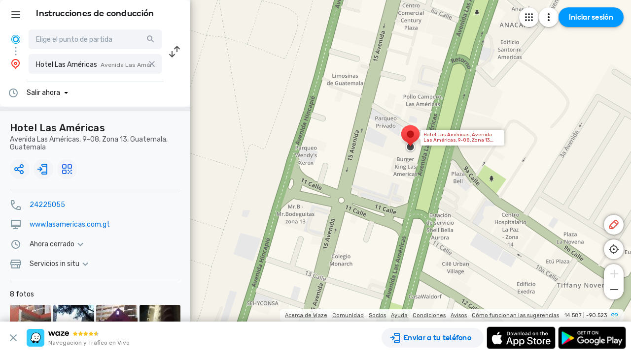

--- FILE ---
content_type: text/html; charset=utf-8
request_url: https://www.waze.com/es-419/live-map/directions/hotel-las-americas-avenida-las-americas-9-08-zona-13,-guatemala?to=place.w.176619666.1766065587.447749
body_size: 27189
content:
<!DOCTYPE html><html dir="ltr" lang="es-419"><head><script type="text/javascript">var novaConfigurationsBootstrap;(()=>{"use strict";var t={961:function(t,r,n){var e=this&&this.__awaiter||function(t,r,n,e){return new(n||(n=Promise))((function(o,i){function a(t){try{c(e.next(t))}catch(t){i(t)}}function s(t){try{c(e.throw(t))}catch(t){i(t)}}function c(t){var r;t.done?o(t.value):(r=t.value,r instanceof n?r:new n((function(t){t(r)}))).then(a,s)}c((e=e.apply(t,r||[])).next())}))};Object.defineProperty(r,"__esModule",{value:!0}),r.fetchConfig=r.FetchError=void 0;const o=n(354);class i extends Error{constructor(t,r){super(r),this.status=t}}r.FetchError=i,r.fetchConfig=function(t,r,n){return window.novaConfiguration=window.novaConfiguration||{promises:{}},!r&&window.novaConfiguration.promises[t]||(window.novaConfiguration.promises[t]=function(t,r){return e(this,void 0,void 0,(function*(){(0,o.initializeVisitorId)();const n=yield fetch(`/api/config/${t}`,{headers:Object.assign({"Content-Type":"application/json"},r)});if(!n.ok){const t=yield n.text();throw new i(n.status,t)}return yield n.json()}))}(t,n)),window.novaConfiguration.promises[t]}},233:(t,r,n)=>{var e;n.r(r),n.d(r,{NIL:()=>M,parse:()=>y,stringify:()=>f,v1:()=>h,v3:()=>j,v4:()=>A,v5:()=>P,validate:()=>s,version:()=>x});var o=new Uint8Array(16);function i(){if(!e&&!(e="undefined"!=typeof crypto&&crypto.getRandomValues&&crypto.getRandomValues.bind(crypto)||"undefined"!=typeof msCrypto&&"function"==typeof msCrypto.getRandomValues&&msCrypto.getRandomValues.bind(msCrypto)))throw new Error("crypto.getRandomValues() not supported. See https://github.com/uuidjs/uuid#getrandomvalues-not-supported");return e(o)}const a=/^(?:[0-9a-f]{8}-[0-9a-f]{4}-[1-5][0-9a-f]{3}-[89ab][0-9a-f]{3}-[0-9a-f]{12}|00000000-0000-0000-0000-000000000000)$/i,s=function(t){return"string"==typeof t&&a.test(t)};for(var c=[],u=0;u<256;++u)c.push((u+256).toString(16).substr(1));const f=function(t){var r=arguments.length>1&&void 0!==arguments[1]?arguments[1]:0,n=(c[t[r+0]]+c[t[r+1]]+c[t[r+2]]+c[t[r+3]]+"-"+c[t[r+4]]+c[t[r+5]]+"-"+c[t[r+6]]+c[t[r+7]]+"-"+c[t[r+8]]+c[t[r+9]]+"-"+c[t[r+10]]+c[t[r+11]]+c[t[r+12]]+c[t[r+13]]+c[t[r+14]]+c[t[r+15]]).toLowerCase();if(!s(n))throw TypeError("Stringified UUID is invalid");return n};var d,v,l=0,p=0;const h=function(t,r,n){var e=r&&n||0,o=r||new Array(16),a=(t=t||{}).node||d,s=void 0!==t.clockseq?t.clockseq:v;if(null==a||null==s){var c=t.random||(t.rng||i)();null==a&&(a=d=[1|c[0],c[1],c[2],c[3],c[4],c[5]]),null==s&&(s=v=16383&(c[6]<<8|c[7]))}var u=void 0!==t.msecs?t.msecs:Date.now(),h=void 0!==t.nsecs?t.nsecs:p+1,y=u-l+(h-p)/1e4;if(y<0&&void 0===t.clockseq&&(s=s+1&16383),(y<0||u>l)&&void 0===t.nsecs&&(h=0),h>=1e4)throw new Error("uuid.v1(): Can't create more than 10M uuids/sec");l=u,p=h,v=s;var g=(1e4*(268435455&(u+=122192928e5))+h)%4294967296;o[e++]=g>>>24&255,o[e++]=g>>>16&255,o[e++]=g>>>8&255,o[e++]=255&g;var w=u/4294967296*1e4&268435455;o[e++]=w>>>8&255,o[e++]=255&w,o[e++]=w>>>24&15|16,o[e++]=w>>>16&255,o[e++]=s>>>8|128,o[e++]=255&s;for(var b=0;b<6;++b)o[e+b]=a[b];return r||f(o)},y=function(t){if(!s(t))throw TypeError("Invalid UUID");var r,n=new Uint8Array(16);return n[0]=(r=parseInt(t.slice(0,8),16))>>>24,n[1]=r>>>16&255,n[2]=r>>>8&255,n[3]=255&r,n[4]=(r=parseInt(t.slice(9,13),16))>>>8,n[5]=255&r,n[6]=(r=parseInt(t.slice(14,18),16))>>>8,n[7]=255&r,n[8]=(r=parseInt(t.slice(19,23),16))>>>8,n[9]=255&r,n[10]=(r=parseInt(t.slice(24,36),16))/1099511627776&255,n[11]=r/4294967296&255,n[12]=r>>>24&255,n[13]=r>>>16&255,n[14]=r>>>8&255,n[15]=255&r,n};function g(t,r,n){function e(t,e,o,i){if("string"==typeof t&&(t=function(t){t=unescape(encodeURIComponent(t));for(var r=[],n=0;n<t.length;++n)r.push(t.charCodeAt(n));return r}(t)),"string"==typeof e&&(e=y(e)),16!==e.length)throw TypeError("Namespace must be array-like (16 iterable integer values, 0-255)");var a=new Uint8Array(16+t.length);if(a.set(e),a.set(t,e.length),(a=n(a))[6]=15&a[6]|r,a[8]=63&a[8]|128,o){i=i||0;for(var s=0;s<16;++s)o[i+s]=a[s];return o}return f(a)}try{e.name=t}catch(t){}return e.DNS="6ba7b810-9dad-11d1-80b4-00c04fd430c8",e.URL="6ba7b811-9dad-11d1-80b4-00c04fd430c8",e}function w(t){return 14+(t+64>>>9<<4)+1}function b(t,r){var n=(65535&t)+(65535&r);return(t>>16)+(r>>16)+(n>>16)<<16|65535&n}function m(t,r,n,e,o,i){return b((a=b(b(r,t),b(e,i)))<<(s=o)|a>>>32-s,n);var a,s}function I(t,r,n,e,o,i,a){return m(r&n|~r&e,t,r,o,i,a)}function C(t,r,n,e,o,i,a){return m(r&e|n&~e,t,r,o,i,a)}function V(t,r,n,e,o,i,a){return m(r^n^e,t,r,o,i,a)}function _(t,r,n,e,o,i,a){return m(n^(r|~e),t,r,o,i,a)}const j=g("v3",48,(function(t){if("string"==typeof t){var r=unescape(encodeURIComponent(t));t=new Uint8Array(r.length);for(var n=0;n<r.length;++n)t[n]=r.charCodeAt(n)}return function(t){for(var r=[],n=32*t.length,e="0123456789abcdef",o=0;o<n;o+=8){var i=t[o>>5]>>>o%32&255,a=parseInt(e.charAt(i>>>4&15)+e.charAt(15&i),16);r.push(a)}return r}(function(t,r){t[r>>5]|=128<<r%32,t[w(r)-1]=r;for(var n=1732584193,e=-271733879,o=-1732584194,i=271733878,a=0;a<t.length;a+=16){var s=n,c=e,u=o,f=i;n=I(n,e,o,i,t[a],7,-680876936),i=I(i,n,e,o,t[a+1],12,-389564586),o=I(o,i,n,e,t[a+2],17,606105819),e=I(e,o,i,n,t[a+3],22,-1044525330),n=I(n,e,o,i,t[a+4],7,-176418897),i=I(i,n,e,o,t[a+5],12,1200080426),o=I(o,i,n,e,t[a+6],17,-1473231341),e=I(e,o,i,n,t[a+7],22,-45705983),n=I(n,e,o,i,t[a+8],7,1770035416),i=I(i,n,e,o,t[a+9],12,-1958414417),o=I(o,i,n,e,t[a+10],17,-42063),e=I(e,o,i,n,t[a+11],22,-1990404162),n=I(n,e,o,i,t[a+12],7,1804603682),i=I(i,n,e,o,t[a+13],12,-40341101),o=I(o,i,n,e,t[a+14],17,-1502002290),n=C(n,e=I(e,o,i,n,t[a+15],22,1236535329),o,i,t[a+1],5,-165796510),i=C(i,n,e,o,t[a+6],9,-1069501632),o=C(o,i,n,e,t[a+11],14,643717713),e=C(e,o,i,n,t[a],20,-373897302),n=C(n,e,o,i,t[a+5],5,-701558691),i=C(i,n,e,o,t[a+10],9,38016083),o=C(o,i,n,e,t[a+15],14,-660478335),e=C(e,o,i,n,t[a+4],20,-405537848),n=C(n,e,o,i,t[a+9],5,568446438),i=C(i,n,e,o,t[a+14],9,-1019803690),o=C(o,i,n,e,t[a+3],14,-187363961),e=C(e,o,i,n,t[a+8],20,1163531501),n=C(n,e,o,i,t[a+13],5,-1444681467),i=C(i,n,e,o,t[a+2],9,-51403784),o=C(o,i,n,e,t[a+7],14,1735328473),n=V(n,e=C(e,o,i,n,t[a+12],20,-1926607734),o,i,t[a+5],4,-378558),i=V(i,n,e,o,t[a+8],11,-2022574463),o=V(o,i,n,e,t[a+11],16,1839030562),e=V(e,o,i,n,t[a+14],23,-35309556),n=V(n,e,o,i,t[a+1],4,-1530992060),i=V(i,n,e,o,t[a+4],11,1272893353),o=V(o,i,n,e,t[a+7],16,-155497632),e=V(e,o,i,n,t[a+10],23,-1094730640),n=V(n,e,o,i,t[a+13],4,681279174),i=V(i,n,e,o,t[a],11,-358537222),o=V(o,i,n,e,t[a+3],16,-722521979),e=V(e,o,i,n,t[a+6],23,76029189),n=V(n,e,o,i,t[a+9],4,-640364487),i=V(i,n,e,o,t[a+12],11,-421815835),o=V(o,i,n,e,t[a+15],16,530742520),n=_(n,e=V(e,o,i,n,t[a+2],23,-995338651),o,i,t[a],6,-198630844),i=_(i,n,e,o,t[a+7],10,1126891415),o=_(o,i,n,e,t[a+14],15,-1416354905),e=_(e,o,i,n,t[a+5],21,-57434055),n=_(n,e,o,i,t[a+12],6,1700485571),i=_(i,n,e,o,t[a+3],10,-1894986606),o=_(o,i,n,e,t[a+10],15,-1051523),e=_(e,o,i,n,t[a+1],21,-2054922799),n=_(n,e,o,i,t[a+8],6,1873313359),i=_(i,n,e,o,t[a+15],10,-30611744),o=_(o,i,n,e,t[a+6],15,-1560198380),e=_(e,o,i,n,t[a+13],21,1309151649),n=_(n,e,o,i,t[a+4],6,-145523070),i=_(i,n,e,o,t[a+11],10,-1120210379),o=_(o,i,n,e,t[a+2],15,718787259),e=_(e,o,i,n,t[a+9],21,-343485551),n=b(n,s),e=b(e,c),o=b(o,u),i=b(i,f)}return[n,e,o,i]}(function(t){if(0===t.length)return[];for(var r=8*t.length,n=new Uint32Array(w(r)),e=0;e<r;e+=8)n[e>>5]|=(255&t[e/8])<<e%32;return n}(t),8*t.length))})),A=function(t,r,n){var e=(t=t||{}).random||(t.rng||i)();if(e[6]=15&e[6]|64,e[8]=63&e[8]|128,r){n=n||0;for(var o=0;o<16;++o)r[n+o]=e[o];return r}return f(e)};function U(t,r,n,e){switch(t){case 0:return r&n^~r&e;case 1:case 3:return r^n^e;case 2:return r&n^r&e^n&e}}function O(t,r){return t<<r|t>>>32-r}const P=g("v5",80,(function(t){var r=[1518500249,1859775393,2400959708,3395469782],n=[1732584193,4023233417,2562383102,271733878,3285377520];if("string"==typeof t){var e=unescape(encodeURIComponent(t));t=[];for(var o=0;o<e.length;++o)t.push(e.charCodeAt(o))}else Array.isArray(t)||(t=Array.prototype.slice.call(t));t.push(128);for(var i=t.length/4+2,a=Math.ceil(i/16),s=new Array(a),c=0;c<a;++c){for(var u=new Uint32Array(16),f=0;f<16;++f)u[f]=t[64*c+4*f]<<24|t[64*c+4*f+1]<<16|t[64*c+4*f+2]<<8|t[64*c+4*f+3];s[c]=u}s[a-1][14]=8*(t.length-1)/Math.pow(2,32),s[a-1][14]=Math.floor(s[a-1][14]),s[a-1][15]=8*(t.length-1)&4294967295;for(var d=0;d<a;++d){for(var v=new Uint32Array(80),l=0;l<16;++l)v[l]=s[d][l];for(var p=16;p<80;++p)v[p]=O(v[p-3]^v[p-8]^v[p-14]^v[p-16],1);for(var h=n[0],y=n[1],g=n[2],w=n[3],b=n[4],m=0;m<80;++m){var I=Math.floor(m/20),C=O(h,5)+U(I,y,g,w)+b+r[I]+v[m]>>>0;b=w,w=g,g=O(y,30)>>>0,y=h,h=C}n[0]=n[0]+h>>>0,n[1]=n[1]+y>>>0,n[2]=n[2]+g>>>0,n[3]=n[3]+w>>>0,n[4]=n[4]+b>>>0}return[n[0]>>24&255,n[0]>>16&255,n[0]>>8&255,255&n[0],n[1]>>24&255,n[1]>>16&255,n[1]>>8&255,255&n[1],n[2]>>24&255,n[2]>>16&255,n[2]>>8&255,255&n[2],n[3]>>24&255,n[3]>>16&255,n[3]>>8&255,255&n[3],n[4]>>24&255,n[4]>>16&255,n[4]>>8&255,255&n[4]]})),M="00000000-0000-0000-0000-000000000000",x=function(t){if(!s(t))throw TypeError("Invalid UUID");return parseInt(t.substr(14,1),16)}},691:(t,r,n)=>{Object.defineProperty(r,"__esModule",{value:!0}),r.initializeVisitorId=void 0;const e=n(233),o=n(303);let i;r.initializeVisitorId=function(){return window.novaVisitor=window.novaVisitor||{created:!1},window.novaVisitor.created||(window.novaVisitor.created=!0,document.cookie=`_web_visitorid=${(0,e.v4)()};path=/`),i||(i=(0,o.fetchVisitorId)()),i}},303:function(t,r){var n=this&&this.__awaiter||function(t,r,n,e){return new(n||(n=Promise))((function(o,i){function a(t){try{c(e.next(t))}catch(t){i(t)}}function s(t){try{c(e.throw(t))}catch(t){i(t)}}function c(t){var r;t.done?o(t.value):(r=t.value,r instanceof n?r:new n((function(t){t(r)}))).then(a,s)}c((e=e.apply(t,r||[])).next())}))};Object.defineProperty(r,"__esModule",{value:!0}),r.fetchVisitorId=void 0,r.fetchVisitorId=function(){return n(this,void 0,void 0,(function*(){const t=yield fetch("/web-events/visitors",{method:"POST",headers:{"Content-Type":"application/json"}}),{visitor_id:r}=yield t.json();if(r)return r}))}},354:(t,r,n)=>{Object.defineProperty(r,"__esModule",{value:!0}),r.initializeVisitorId=r.fetchVisitorId=void 0;var e=n(303);Object.defineProperty(r,"fetchVisitorId",{enumerable:!0,get:function(){return e.fetchVisitorId}});var o=n(691);Object.defineProperty(r,"initializeVisitorId",{enumerable:!0,get:function(){return o.initializeVisitorId}})}},r={};function n(e){var o=r[e];if(void 0!==o)return o.exports;var i=r[e]={exports:{}};return t[e].call(i.exports,i,i.exports,n),i.exports}n.d=(t,r)=>{for(var e in r)n.o(r,e)&&!n.o(t,e)&&Object.defineProperty(t,e,{enumerable:!0,get:r[e]})},n.o=(t,r)=>Object.prototype.hasOwnProperty.call(t,r),n.r=t=>{"undefined"!=typeof Symbol&&Symbol.toStringTag&&Object.defineProperty(t,Symbol.toStringTag,{value:"Module"}),Object.defineProperty(t,"__esModule",{value:!0})};var e={};(()=>{var t=e;Object.defineProperty(t,"__esModule",{value:!0}),t.bootstrap=void 0;const r=n(961);t.bootstrap=function(...t){t.forEach((t=>{(0,r.fetchConfig)(t,!1,{})}))}})(),novaConfigurationsBootstrap=e})();;novaConfigurationsBootstrap.bootstrap('LivemapConfig')</script><!-- Google Tag Manager --><script type="text/javascript">(function(w,d,s,l,i){w[l]=w[l]||[];w[l].push({'gtm.start':
new Date().getTime(),event:'gtm.js'});var f=d.getElementsByTagName(s)[0],
j=d.createElement(s),dl=l!='dataLayer'?'&l='+l:'';j.async=true;j.src=
'https://www.googletagmanager.com/gtm.js?id='+i+dl;f.parentNode.insertBefore(j,f);
})(window,document,'script','dataLayer','GTM-NCTWGXP')</script><!-- End Google Tag Manager --><meta charset="utf-8"><meta name="viewport" content="width=device-width, initial-scale=1.0, minimum-scale=1.0, maximum-scale=1.0"><meta name="title" content="Información de tráfico en tiempo real para llegar a Hotel Las Américas, Avenida Las Américas, 9-08, Zona 13, Guatemala - Waze"><meta name="description" content="Información de tráfico en tiempo real para llegar a Hotel Las Américas, Avenida Las Américas, 9-08, Zona 13, Guatemala, basada en actualizaciones en directo del tráfico y de las carreteras de los otros conductores Waze."><meta property="og:image" content="https://web-assets.waze.com/social/og.png"><meta property="og:image_secure_url" content="https://web-assets.waze.com/social/og.png"><meta property="og:type" content="website"><meta property="og:site_name" content="Waze"><meta property="twitter:card" content="summary"><meta property="twitter:site" content="@waze"><meta property="twitter:image" content="https://web-assets.waze.com/social/twitter.png"><meta property="og:title" content="Información de tráfico en tiempo real para llegar a Hotel Las Américas, Avenida Las Américas, 9-08, Zona 13, Guatemala - Waze"><meta property="og:description" content="Información de tráfico en tiempo real para llegar a Hotel Las Américas, Avenida Las Américas, 9-08, Zona 13, Guatemala, basada en actualizaciones en directo del tráfico y de las carreteras de los otros conductores Waze."><meta property="twitter:title" content="Información de tráfico en tiempo real para llegar a Hotel Las Américas, Avenida Las Américas, 9-08, Zona 13, Guatemala - Waze"><meta property="twitter:description" content="Información de tráfico en tiempo real para llegar a Hotel Las Américas, Avenida Las Américas, 9-08, Zona 13, Guatemala, basada en actualizaciones en directo del tráfico y de las carreteras de los otros conductores Waze."><meta property="twitter:image:alt" content="Indicaciones a Hotel Las Américas, Avenida Las Américas, 9-08, Zona 13, Guatemala"><link rel="icon" type="image/svg+xml" href="https://web-assets.waze.com/livemap/stg/favicon-32a6472203cb074e603a9e38d303f9b7.svg"><link rel="stylesheet" href="https://web-assets.waze.com/livemap/stg/vendor-01fbf9a4f3c117d4a655.css"><link rel="stylesheet" href="https://web-assets.waze.com/livemap/stg/waze-vendor-b00bf63b1fec4b84db9a.css"><link rel="canonical" href="https://www.waze.com/es-419/live-map/directions/hotel-las-americas-avenida-las-americas-9-08-zona-13,-guatemala?to=place.w.176619666.1766065587.447749"><link rel="alternate" hreflang="af" href="http://www.waze.com/af/live-map/directions/hotel-las-americas-avenida-las-americas-9-08-zona-13,-guatemala?to=place.w.176619666.1766065587.447749"><link rel="alternate" hreflang="ar" href="http://www.waze.com/ar/live-map/directions/hotel-las-americas-avenida-las-americas-9-08-zona-13,-guatemala?to=place.w.176619666.1766065587.447749"><link rel="alternate" hreflang="az" href="http://www.waze.com/az/live-map/directions/hotel-las-americas-avenida-las-americas-9-08-zona-13,-guatemala?to=place.w.176619666.1766065587.447749"><link rel="alternate" hreflang="be" href="http://www.waze.com/be/live-map/directions/hotel-las-americas-avenida-las-americas-9-08-zona-13,-guatemala?to=place.w.176619666.1766065587.447749"><link rel="alternate" hreflang="bg" href="http://www.waze.com/bg/live-map/directions/hotel-las-americas-avenida-las-americas-9-08-zona-13,-guatemala?to=place.w.176619666.1766065587.447749"><link rel="alternate" hreflang="ca" href="http://www.waze.com/ca/live-map/directions/hotel-las-americas-avenida-las-americas-9-08-zona-13,-guatemala?to=place.w.176619666.1766065587.447749"><link rel="alternate" hreflang="cs" href="http://www.waze.com/cs/live-map/directions/hotel-las-americas-avenida-las-americas-9-08-zona-13,-guatemala?to=place.w.176619666.1766065587.447749"><link rel="alternate" hreflang="da" href="http://www.waze.com/da/live-map/directions/hotel-las-americas-avenida-las-americas-9-08-zona-13,-guatemala?to=place.w.176619666.1766065587.447749"><link rel="alternate" hreflang="de" href="http://www.waze.com/de/live-map/directions/hotel-las-americas-avenida-las-americas-9-08-zona-13,-guatemala?to=place.w.176619666.1766065587.447749"><link rel="alternate" hreflang="el" href="http://www.waze.com/el/live-map/directions/hotel-las-americas-avenida-las-americas-9-08-zona-13,-guatemala?to=place.w.176619666.1766065587.447749"><link rel="alternate" hreflang="en-AU" href="http://www.waze.com/en-AU/live-map/directions/hotel-las-americas-avenida-las-americas-9-08-zona-13,-guatemala?to=place.w.176619666.1766065587.447749"><link rel="alternate" hreflang="en-GB" href="http://www.waze.com/en-GB/live-map/directions/hotel-las-americas-avenida-las-americas-9-08-zona-13,-guatemala?to=place.w.176619666.1766065587.447749"><link rel="alternate" hreflang="en" href="http://www.waze.com/live-map/directions/hotel-las-americas-avenida-las-americas-9-08-zona-13,-guatemala?to=place.w.176619666.1766065587.447749"><link rel="alternate" hreflang="es-419" href="http://www.waze.com/es-419/live-map/directions/hotel-las-americas-avenida-las-americas-9-08-zona-13,-guatemala?to=place.w.176619666.1766065587.447749"><link rel="alternate" hreflang="es" href="http://www.waze.com/es/live-map/directions/hotel-las-americas-avenida-las-americas-9-08-zona-13,-guatemala?to=place.w.176619666.1766065587.447749"><link rel="alternate" hreflang="et" href="http://www.waze.com/et/live-map/directions/hotel-las-americas-avenida-las-americas-9-08-zona-13,-guatemala?to=place.w.176619666.1766065587.447749"><link rel="alternate" hreflang="eu" href="http://www.waze.com/eu/live-map/directions/hotel-las-americas-avenida-las-americas-9-08-zona-13,-guatemala?to=place.w.176619666.1766065587.447749"><link rel="alternate" hreflang="fa-IR" href="http://www.waze.com/fa-IR/live-map/directions/hotel-las-americas-avenida-las-americas-9-08-zona-13,-guatemala?to=place.w.176619666.1766065587.447749"><link rel="alternate" hreflang="fi" href="http://www.waze.com/fi/live-map/directions/hotel-las-americas-avenida-las-americas-9-08-zona-13,-guatemala?to=place.w.176619666.1766065587.447749"><link rel="alternate" hreflang="fil" href="http://www.waze.com/fil/live-map/directions/hotel-las-americas-avenida-las-americas-9-08-zona-13,-guatemala?to=place.w.176619666.1766065587.447749"><link rel="alternate" hreflang="fr" href="http://www.waze.com/fr/live-map/directions/hotel-las-americas-avenida-las-americas-9-08-zona-13,-guatemala?to=place.w.176619666.1766065587.447749"><link rel="alternate" hreflang="fy" href="http://www.waze.com/fy/live-map/directions/hotel-las-americas-avenida-las-americas-9-08-zona-13,-guatemala?to=place.w.176619666.1766065587.447749"><link rel="alternate" hreflang="gl" href="http://www.waze.com/gl/live-map/directions/hotel-las-americas-avenida-las-americas-9-08-zona-13,-guatemala?to=place.w.176619666.1766065587.447749"><link rel="alternate" hreflang="he" href="http://www.waze.com/he/live-map/directions/hotel-las-americas-avenida-las-americas-9-08-zona-13,-guatemala?to=place.w.176619666.1766065587.447749"><link rel="alternate" hreflang="hi" href="http://www.waze.com/hi/live-map/directions/hotel-las-americas-avenida-las-americas-9-08-zona-13,-guatemala?to=place.w.176619666.1766065587.447749"><link rel="alternate" hreflang="hr" href="http://www.waze.com/hr/live-map/directions/hotel-las-americas-avenida-las-americas-9-08-zona-13,-guatemala?to=place.w.176619666.1766065587.447749"><link rel="alternate" hreflang="hu" href="http://www.waze.com/hu/live-map/directions/hotel-las-americas-avenida-las-americas-9-08-zona-13,-guatemala?to=place.w.176619666.1766065587.447749"><link rel="alternate" hreflang="id" href="http://www.waze.com/id/live-map/directions/hotel-las-americas-avenida-las-americas-9-08-zona-13,-guatemala?to=place.w.176619666.1766065587.447749"><link rel="alternate" hreflang="it" href="http://www.waze.com/it/live-map/directions/hotel-las-americas-avenida-las-americas-9-08-zona-13,-guatemala?to=place.w.176619666.1766065587.447749"><link rel="alternate" hreflang="ja" href="http://www.waze.com/ja/live-map/directions/hotel-las-americas-avenida-las-americas-9-08-zona-13,-guatemala?to=place.w.176619666.1766065587.447749"><link rel="alternate" hreflang="ka" href="http://www.waze.com/ka/live-map/directions/hotel-las-americas-avenida-las-americas-9-08-zona-13,-guatemala?to=place.w.176619666.1766065587.447749"><link rel="alternate" hreflang="kn" href="http://www.waze.com/kn/live-map/directions/hotel-las-americas-avenida-las-americas-9-08-zona-13,-guatemala?to=place.w.176619666.1766065587.447749"><link rel="alternate" hreflang="ko" href="http://www.waze.com/ko/live-map/directions/hotel-las-americas-avenida-las-americas-9-08-zona-13,-guatemala?to=place.w.176619666.1766065587.447749"><link rel="alternate" hreflang="lt" href="http://www.waze.com/lt/live-map/directions/hotel-las-americas-avenida-las-americas-9-08-zona-13,-guatemala?to=place.w.176619666.1766065587.447749"><link rel="alternate" hreflang="lv" href="http://www.waze.com/lv/live-map/directions/hotel-las-americas-avenida-las-americas-9-08-zona-13,-guatemala?to=place.w.176619666.1766065587.447749"><link rel="alternate" hreflang="ms" href="http://www.waze.com/ms/live-map/directions/hotel-las-americas-avenida-las-americas-9-08-zona-13,-guatemala?to=place.w.176619666.1766065587.447749"><link rel="alternate" hreflang="nl-BE" href="http://www.waze.com/nl-BE/live-map/directions/hotel-las-americas-avenida-las-americas-9-08-zona-13,-guatemala?to=place.w.176619666.1766065587.447749"><link rel="alternate" hreflang="nl" href="http://www.waze.com/nl/live-map/directions/hotel-las-americas-avenida-las-americas-9-08-zona-13,-guatemala?to=place.w.176619666.1766065587.447749"><link rel="alternate" hreflang="no" href="http://www.waze.com/no/live-map/directions/hotel-las-americas-avenida-las-americas-9-08-zona-13,-guatemala?to=place.w.176619666.1766065587.447749"><link rel="alternate" hreflang="pl" href="http://www.waze.com/pl/live-map/directions/hotel-las-americas-avenida-las-americas-9-08-zona-13,-guatemala?to=place.w.176619666.1766065587.447749"><link rel="alternate" hreflang="pt-BR" href="http://www.waze.com/pt-BR/live-map/directions/hotel-las-americas-avenida-las-americas-9-08-zona-13,-guatemala?to=place.w.176619666.1766065587.447749"><link rel="alternate" hreflang="pt-PT" href="http://www.waze.com/pt-PT/live-map/directions/hotel-las-americas-avenida-las-americas-9-08-zona-13,-guatemala?to=place.w.176619666.1766065587.447749"><link rel="alternate" hreflang="ro" href="http://www.waze.com/ro/live-map/directions/hotel-las-americas-avenida-las-americas-9-08-zona-13,-guatemala?to=place.w.176619666.1766065587.447749"><link rel="alternate" hreflang="ru" href="http://www.waze.com/ru/live-map/directions/hotel-las-americas-avenida-las-americas-9-08-zona-13,-guatemala?to=place.w.176619666.1766065587.447749"><link rel="alternate" hreflang="sk" href="http://www.waze.com/sk/live-map/directions/hotel-las-americas-avenida-las-americas-9-08-zona-13,-guatemala?to=place.w.176619666.1766065587.447749"><link rel="alternate" hreflang="sl" href="http://www.waze.com/sl/live-map/directions/hotel-las-americas-avenida-las-americas-9-08-zona-13,-guatemala?to=place.w.176619666.1766065587.447749"><link rel="alternate" hreflang="sr" href="http://www.waze.com/sr/live-map/directions/hotel-las-americas-avenida-las-americas-9-08-zona-13,-guatemala?to=place.w.176619666.1766065587.447749"><link rel="alternate" hreflang="sv" href="http://www.waze.com/sv/live-map/directions/hotel-las-americas-avenida-las-americas-9-08-zona-13,-guatemala?to=place.w.176619666.1766065587.447749"><link rel="alternate" hreflang="th" href="http://www.waze.com/th/live-map/directions/hotel-las-americas-avenida-las-americas-9-08-zona-13,-guatemala?to=place.w.176619666.1766065587.447749"><link rel="alternate" hreflang="tr" href="http://www.waze.com/tr/live-map/directions/hotel-las-americas-avenida-las-americas-9-08-zona-13,-guatemala?to=place.w.176619666.1766065587.447749"><link rel="alternate" hreflang="uk" href="http://www.waze.com/uk/live-map/directions/hotel-las-americas-avenida-las-americas-9-08-zona-13,-guatemala?to=place.w.176619666.1766065587.447749"><link rel="alternate" hreflang="ur" href="http://www.waze.com/ur/live-map/directions/hotel-las-americas-avenida-las-americas-9-08-zona-13,-guatemala?to=place.w.176619666.1766065587.447749"><link rel="alternate" hreflang="uz" href="http://www.waze.com/uz/live-map/directions/hotel-las-americas-avenida-las-americas-9-08-zona-13,-guatemala?to=place.w.176619666.1766065587.447749"><link rel="alternate" hreflang="zh-HK" href="http://www.waze.com/zh-HK/live-map/directions/hotel-las-americas-avenida-las-americas-9-08-zona-13,-guatemala?to=place.w.176619666.1766065587.447749"><link rel="alternate" hreflang="zh-TW" href="http://www.waze.com/zh-TW/live-map/directions/hotel-las-americas-avenida-las-americas-9-08-zona-13,-guatemala?to=place.w.176619666.1766065587.447749"><link rel="alternate" hreflang="zh" href="http://www.waze.com/zh/live-map/directions/hotel-las-americas-avenida-las-americas-9-08-zona-13,-guatemala?to=place.w.176619666.1766065587.447749"><link rel="alternate" hreflang="x-default" href="http://www.waze.com/live-map/directions/hotel-las-americas-avenida-las-americas-9-08-zona-13,-guatemala?to=place.w.176619666.1766065587.447749"><title>Información de tráfico en tiempo real para llegar a Hotel Las Américas, Avenida Las Américas, 9-08, Zona 13, Guatemala - Waze</title><link rel="stylesheet" href="https://web-assets.waze.com/livemap/stg/common-00e284b95aef9fc130e5.css"><link rel="stylesheet" href="https://web-assets.waze.com/livemap/stg/livemap-2dfbf498b4854e74711c.css"><link rel="preload" as="image" href="https://web-assets.waze.com/livemap/stg/map-placeholder@2x-d2d62e1471a04a5643035e8da0142369.png" imagesrcset="https://web-assets.waze.com/livemap/stg/map-placeholder-306089143fcd4e061cdb3b946ccec977.png 1x, https://web-assets.waze.com/livemap/stg/map-placeholder@2x-d2d62e1471a04a5643035e8da0142369.png 2x"><link rel="preload" as="image" href="https://web-assets.waze.com/livemap/stg/page-loader-background@2x-af7db133d446db4cc224b506b7c22d0d.png" imagesrcset="https://web-assets.waze.com/livemap/stg/page-loader-background-234289043eec2b9063539bc7181c60ef.png 1x, https://web-assets.waze.com/livemap/stg/page-loader-background@2x-af7db133d446db4cc224b506b7c22d0d.png 2x"></head><body class="experiment-cta-bar-blue"><!-- Google Tag Manager (noscript) --><noscript><iframe src="https://www.googletagmanager.com/ns.html?id=GTM-NCTWGXP" height="0" width="0" style="display:none;visibility:hidden"></iframe></noscript><!-- End Google Tag Manager (noscript) --><script type="text/javascript">if (/(iPhone|iPad|iPod)/.test(navigator.userAgent)) {
  document.body.classList.add('device-ios')
} else if (/Android/.test(navigator.userAgent)) {
  document.body.classList.add('device-android')
} else {
  document.body.classList.add('device-other')
}</script><script async defer type="text/javascript" src="https://www.google.com/recaptcha/enterprise.js?render=6LcObp8qAAAAAN7PXkfwsM7EivOr45jR9BZixUx8&amp;waf=session&amp;badge=bottomleft" nonce="MXJKsuixnOG03I2pcCPI7A=="></script><script id="gon" type="text/json">{"stage":"production","stackdriverErrorReporting":{"key":"AIzaSyDDm2sErUFGdnI9eGBJwtkCCO3_Xem91Rg","projectId":"waze-livemap-prod","service":"default","version":"v1.26.1"},"isWebView":false,"host":"www.waze.com","wazeDeeplinks":"https:\u002F\u002Fdevelopers.google.com\u002Fwaze\u002Fdeeplinks","support":"https:\u002F\u002Fsupport.google.com\u002Fwaze\u002Fanswer\u002F9058157","aboutEmbed":"https:\u002F\u002Fdevelopers.google.com\u002Fwaze\u002Fiframe","embedHost":"https:\u002F\u002Fembed.waze.com","ulHost":"https:\u002F\u002Ful.waze.com","homeLink":"https:\u002F\u002Fwww.waze.com","cmsHomeLink":"https:\u002F\u002Fwww.waze.com\u002Fcompany","iframeAllowedOrigins":[],"enableRecaptcha":true,"recaptchaSessionSiteKey":"6LcObp8qAAAAAN7PXkfwsM7EivOr45jR9BZixUx8","recaptchaActionSiteKey":"6Lf4WdUqAAAAAEUYUvzyLYIkO3PoFAqi8ZHGiDLW","googleApiKeyClient":"AIzaSyD3pw7nGs7Jal1C4A7G3L9pYxfM6urTeMg","tilesEnv":"production","appConfigName":"LivemapConfig","livemapState":{"experience":"routing","localeContext":{"locales":[{"locale":"af","languageName":"Afrikaans"},{"locale":"ar","languageName":"العربية"},{"locale":"az","languageName":"İngilis (ABŞ)"},{"locale":"be","languageName":"Беларуская (BY)"},{"locale":"bg","languageName":"Български"},{"locale":"ca","languageName":"Anglès (EUA)"},{"locale":"cs","languageName":"Čeština"},{"locale":"da","languageName":"Engelsk"},{"locale":"de","languageName":"Deutsch"},{"locale":"el","languageName":"Ελληνικά"},{"locale":"en-AU","languageName":"English (Australia)"},{"locale":"en-GB","languageName":"English (UK)"},{"locale":"en","languageName":"English (US)"},{"locale":"es-419","languageName":"Inglés (US)"},{"locale":"es","languageName":"Español"},{"locale":"et","languageName":"Eesti"},{"locale":"eu","languageName":"Euskara"},{"locale":"fa-IR","languageName":"انگلیسی (آمریکا)"},{"locale":"fi","languageName":"Englanti (US)"},{"locale":"fil","languageName":"Filipino"},{"locale":"fr","languageName":"Anglais (US)"},{"locale":"fy","languageName":"Frysk"},{"locale":"gl","languageName":"Galego"},{"locale":"he","languageName":"עברית‎"},{"locale":"hi","languageName":"हिन्दी"},{"locale":"hr","languageName":"Engleski (US)"},{"locale":"hu","languageName":"Magyar"},{"locale":"id","languageName":"Inggris (AS)"},{"locale":"it","languageName":"Italiano (IT)"},{"locale":"ja","languageName":"英語(US)"},{"locale":"ka","languageName":"ქართული"},{"locale":"kn","languageName":"English (US)"},{"locale":"ko","languageName":"영어 (US)"},{"locale":"lt","languageName":"Lietuviškai (LT)"},{"locale":"lv","languageName":"Latviešu"},{"locale":"ms","languageName":"Bahasa Malaysia"},{"locale":"nl-BE","languageName":"English (US)"},{"locale":"nl","languageName":"Nederlands"},{"locale":"no","languageName":"Norsk"},{"locale":"pl","languageName":"Angielski (USA)"},{"locale":"pt-BR","languageName":"Português (Brasil)"},{"locale":"pt-PT","languageName":"Português (Portugal)"},{"locale":"ro","languageName":"Română (RO)"},{"locale":"ru","languageName":"Русский"},{"locale":"sk","languageName":"Slovenčina"},{"locale":"sl","languageName":"Slovenščina"},{"locale":"sr","languageName":"Srpski"},{"locale":"sv","languageName":"Svenska"},{"locale":"th","languageName":"ภาษาไทย"},{"locale":"tr","languageName":"Türkçe"},{"locale":"uk","languageName":"Українська (UK)"},{"locale":"ur","languageName":"English (US)"},{"locale":"uz","languageName":"O'zbek"},{"locale":"zh-HK","languageName":"粵語"},{"locale":"zh-TW","languageName":"中文 (繁體)"},{"locale":"zh","languageName":"普通话"}],"currentLocale":"es-419","originalPath":"\u002Flive-map\u002Fdirections\u002Fhotel-las-americas-avenida-las-americas-9-08-zona-13,-guatemala?to=place.w.176619666.1766065587.447749","isLocalized":true},"routing":{"to":{"address":"Avenida Las Américas, 9-08, Zona 13, Guatemala, Guatemala","latLng":{"lat":14.587398103,"lng":-90.520895173},"title":"Hotel Las Américas","text":"Hotel Las Américas, Avenida Las Américas, 9-08, Zona 13, Guatemala, Guatemala","id":"venues.176619666.1766065587.447749","venue":{"geoEnv":"row","latLng":{"lat":14.587398103,"lng":-90.520895173},"id":"venues.176619666.1766065587.447749","address":{"countryCode":"GT","countryName":"Guatemala","city":"Zona 13, Guatemala","cityId":334987,"street":"Avenida Las Américas","streetId":28579023,"segmentId":260297859,"houseNumber":"9-08"},"name":"Hotel Las Américas","phone":{"href":"tel:24225055","text":"24225055"},"url":{"href":"http:\u002F\u002Fwww.lasamericas.com.gt","text":"www.lasamericas.com.gt"},"services":["wi_fi","restrooms","parking_for_customers"],"lastUpdateDate":1755403924006,"creationDate":1310623778000,"images":[{"id":"aba01392-dc3d-4aac-8481-9b09c370c5f8","src":{"small":"https:\u002F\u002Fvenue-image.waze.com\u002Fthumbs\u002Fthumb100_aba01392-dc3d-4aac-8481-9b09c370c5f8","large":"https:\u002F\u002Fvenue-image.waze.com\u002Fthumbs\u002Fthumb700_aba01392-dc3d-4aac-8481-9b09c370c5f8"},"attributions":[]},{"id":"37ea5e5d-b52b-4491-9148-5101ede80419","src":{"small":"https:\u002F\u002Fvenue-image.waze.com\u002Fthumbs\u002Fthumb100_37ea5e5d-b52b-4491-9148-5101ede80419","large":"https:\u002F\u002Fvenue-image.waze.com\u002Fthumbs\u002Fthumb700_37ea5e5d-b52b-4491-9148-5101ede80419"},"attributions":[]},{"id":"4c558d9d-cfa6-4a1c-a1d8-78e54d799034","src":{"small":"https:\u002F\u002Fvenue-image.waze.com\u002Fthumbs\u002Fthumb100_4c558d9d-cfa6-4a1c-a1d8-78e54d799034","large":"https:\u002F\u002Fvenue-image.waze.com\u002Fthumbs\u002Fthumb700_4c558d9d-cfa6-4a1c-a1d8-78e54d799034"},"attributions":[]},{"id":"e57e872a-6206-4805-a692-58c492cd305e","src":{"small":"https:\u002F\u002Fvenue-image.waze.com\u002Fthumbs\u002Fthumb100_e57e872a-6206-4805-a692-58c492cd305e","large":"https:\u002F\u002Fvenue-image.waze.com\u002Fthumbs\u002Fthumb700_e57e872a-6206-4805-a692-58c492cd305e"},"attributions":[]},{"id":"188e81e2-8cc0-4dec-8c03-30029704152b","src":{"small":"https:\u002F\u002Fvenue-image.waze.com\u002Fthumbs\u002Fthumb100_188e81e2-8cc0-4dec-8c03-30029704152b","large":"https:\u002F\u002Fvenue-image.waze.com\u002Fthumbs\u002Fthumb700_188e81e2-8cc0-4dec-8c03-30029704152b"},"attributions":[]},{"id":"e8f456d9-6355-49ff-b85c-460b12468354","src":{"small":"https:\u002F\u002Fvenue-image.waze.com\u002Fthumbs\u002Fthumb100_e8f456d9-6355-49ff-b85c-460b12468354","large":"https:\u002F\u002Fvenue-image.waze.com\u002Fthumbs\u002Fthumb700_e8f456d9-6355-49ff-b85c-460b12468354"},"attributions":[]},{"id":"f74eb027-50a1-434a-8e5a-c95cf2fe9435","src":{"small":"https:\u002F\u002Fvenue-image.waze.com\u002Fthumbs\u002Fthumb100_f74eb027-50a1-434a-8e5a-c95cf2fe9435","large":"https:\u002F\u002Fvenue-image.waze.com\u002Fthumbs\u002Fthumb700_f74eb027-50a1-434a-8e5a-c95cf2fe9435"},"attributions":[]},{"id":"a573d2b1-7c1b-43e0-bf90-e555687c8c0d","src":{"small":"https:\u002F\u002Fvenue-image.waze.com\u002Fthumbs\u002Fthumb100_a573d2b1-7c1b-43e0-bf90-e555687c8c0d","large":"https:\u002F\u002Fvenue-image.waze.com\u002Fthumbs\u002Fthumb700_a573d2b1-7c1b-43e0-bf90-e555687c8c0d"},"attributions":[]},{"id":"d3bc6efb-73f3-4d79-9be1-4cdac929988f","src":{"small":"https:\u002F\u002Fvenue-image.waze.com\u002Fthumbs\u002Fthumb100_d3bc6efb-73f3-4d79-9be1-4cdac929988f","large":"https:\u002F\u002Fvenue-image.waze.com\u002Fthumbs\u002Fthumb700_d3bc6efb-73f3-4d79-9be1-4cdac929988f"},"attributions":[]},{"id":"e53f930a-702e-4bb0-9546-b76893f0cec5","src":{"small":"https:\u002F\u002Fvenue-image.waze.com\u002Fthumbs\u002Fthumb100_e53f930a-702e-4bb0-9546-b76893f0cec5","large":"https:\u002F\u002Fvenue-image.waze.com\u002Fthumbs\u002Fthumb700_e53f930a-702e-4bb0-9546-b76893f0cec5"},"attributions":[]},{"id":"aa0b467e-6847-4a97-a526-96cffefd47df","src":{"small":"https:\u002F\u002Fvenue-image.waze.com\u002Fthumbs\u002Fthumb100_aa0b467e-6847-4a97-a526-96cffefd47df","large":"https:\u002F\u002Fvenue-image.waze.com\u002Fthumbs\u002Fthumb700_aa0b467e-6847-4a97-a526-96cffefd47df"},"attributions":[]},{"id":"41e2dd84-ee9c-4f10-878d-04c34c400582","src":{"small":"https:\u002F\u002Fvenue-image.waze.com\u002Fthumbs\u002Fthumb100_41e2dd84-ee9c-4f10-878d-04c34c400582","large":"https:\u002F\u002Fvenue-image.waze.com\u002Fthumbs\u002Fthumb700_41e2dd84-ee9c-4f10-878d-04c34c400582"},"attributions":[]},{"id":"7eb1624b-6a28-4b77-abf7-53398cbc719e","src":{"small":"https:\u002F\u002Fvenue-image.waze.com\u002Fthumbs\u002Fthumb100_7eb1624b-6a28-4b77-abf7-53398cbc719e","large":"https:\u002F\u002Fvenue-image.waze.com\u002Fthumbs\u002Fthumb700_7eb1624b-6a28-4b77-abf7-53398cbc719e"},"attributions":[]},{"id":"0241c2ec-facc-4861-83a7-6d7ffd8169f2","src":{"small":"https:\u002F\u002Fvenue-image.waze.com\u002Fthumbs\u002Fthumb100_0241c2ec-facc-4861-83a7-6d7ffd8169f2","large":"https:\u002F\u002Fvenue-image.waze.com\u002Fthumbs\u002Fthumb700_0241c2ec-facc-4861-83a7-6d7ffd8169f2"},"attributions":[]},{"id":"2bd7c780-2cca-48f3-aaa7-fb8a58d06fb9","src":{"small":"https:\u002F\u002Fvenue-image.waze.com\u002Fthumbs\u002Fthumb100_2bd7c780-2cca-48f3-aaa7-fb8a58d06fb9","large":"https:\u002F\u002Fvenue-image.waze.com\u002Fthumbs\u002Fthumb700_2bd7c780-2cca-48f3-aaa7-fb8a58d06fb9"},"attributions":[]}],"hours":[{"day":0,"from":{"hours":6,"minutes":0},"to":{"hours":23,"minutes":0}},{"day":1,"from":{"hours":6,"minutes":0},"to":{"hours":23,"minutes":0}},{"day":2,"from":{"hours":6,"minutes":0},"to":{"hours":23,"minutes":0}},{"day":3,"from":{"hours":6,"minutes":0},"to":{"hours":23,"minutes":0}},{"day":4,"from":{"hours":6,"minutes":0},"to":{"hours":23,"minutes":0}},{"day":5,"from":{"hours":6,"minutes":0},"to":{"hours":23,"minutes":0}},{"day":6,"from":{"hours":6,"minutes":0},"to":{"hours":23,"minutes":0}}],"googlePlaceId":"ChIJJTJDT-GjiYURJdFcCKHt_uE"},"nearbyVenues":[]}},"enrichment":{},"isSidebarVisible":false,"geolocation":{"state":"available"},"tourSteps":[],"loginHook":{"state":"INITIAL"},"landingPageContext":{"pageType":"routing_to"},"notifications":{}},"_configurations":{}}</script><script id="i18n-strings" type="text/json">{"locale":"es-419","locales":["af","ar","az","be","bg","ca","cs","da","de","el","en-AU","en-GB","en","es-419","es","et","eu","fa-IR","fi","fil","fr","fy","gl","he","hi","hr","hu","id","it","ja","ka","kn","ko","lt","lv","ms","nl-BE","nl","no","pl","pt-BR","pt-PT","ro","ru","sk","sl","sr","sv","th","tr","uk","ur","uz","zh-HK","zh-TW","zh"],"originalPath":"\u002Flive-map\u002Fdirections\u002Fhotel-las-americas-avenida-las-americas-9-08-zona-13,-guatemala?to=place.w.176619666.1766065587.447749","translations":{"language_name":"Inglés (US)","select_language":"Selecciona tu idioma","styleguide":{"copy":"Copiar","copied":"Copiado","close":"Cerrar"},"livemap":{"title":"Indicaciones de ruta, avisos de tráfico y navegación por GPS de Waze","title_v2":"Información de tráfico, actualizaciones de tráfico en vivo y del estado de las carreteras - Waze","description":"Navegación y tráfico en tiempo real","description_v2":"Indicaciones en tiempo real en función de las actualizaciones de tráfico de Waze","description_v3":"Indicaciones y actualizaciones de tráfico en tiempo real de Waze. Obtén la mejor ruta a tu destino con la ayuda de la comunidad.","description_v4":"Información de tráfico en tiempo real basada en las actualizaciones de tráfico en vivo de Waze - Obtenga la mejor ruta a tu destino de otros conductores","image_alt":"Navegación y tráfico en tiempo real","not_found":"No se encuentra la ubicación - intenta nuevamente","terms":"Terms","notices":"Notices","waze_logo_alt":"Waze logo","place":{"title":"Indicaciones de Waze para llegar a %{address}","title_v2":"Información de tráfico en tiempo real para llegar a %{address} - Waze","description":"Indicaciones para ir a %{address} en función de actualizaciones de tráfico en tiempo real de Waze. Waze te ayuda a encontrar la mejor ruta a tu destino.","description_v2":"Indicaciones para ir a %{address} en función de actualizaciones en tiempo real sobre el estado del tráfico y la carretera. Obtén la mejor ruta con la ayuda de otros conductores.","description_v3":"Indicaciones para ir a %{address}, con actualizaciones en tiempo real sobre el estado del tráfico y de la carretera provistas por otros conductores. Accede a las mejores rutas, condiciones viales y a un mapa de tráfico con la ayuda de la comunidad de Waze.","description_v4":"Información de tráfico en tiempo real para llegar a %{address}, basada en actualizaciones en directo del tráfico y de las carreteras de los otros conductores Waze.","image_alt":"Indicaciones a %{address}"},"share":"Compartir","set_as_map_center":"Poner como centro de mapa","send_to_phone":{"title":"Enviar a tu teléfono","sections":{"first":"Abre la aplicación de la cámara en tu teléfono.","second":"Alinea el código de QR en el marco de la cámara. Cuando es escáner lea el código, recibirás una notificación.","third":"Haz click en la notificación para abrir el link."},"footer":{"text":"¿Tienes Android 8.1 o una versión anterior? Usa una app para escanear códigos QR."},"tooltip":"Enviar al teléfono"},"make_a_qr_code":{"tooltip":"Crea un código QR"},"drive_ended_popup":{"title":"Viaje finalizado","body":"El conductor llegó a su destino o ya no comparte este trayecto.","close":"Cerrar"},"save_to_app":{"leave_now":{"cta":"Guardar en la app","tooltip":"Guarda tu viaje en Waze para ponerte en marcha al instante","success":{"title":"Guardado en la app","body":"Abre Waze para iniciar el trayecto a %{destination}","body_unnamed":"Abre la aplicación para comenzar a conducir a la 'ubicación sin nombre'"}},"arrive_by":{"cta":"Guardar en la app","tooltip":"Waze te avisará cuándo salir en función de actualizaciones de tráfico en tiempo real","success":{"title":"Guardado en la app","body":"Waze te avisará cuándo salir en función de actualizaciones de tráfico en tiempo real"}},"error":"Algo salió mal. Inténtalo de nuevo.","done":"Listo","pending_login":"Inicia sesión para continuar","tour":{"title":"Guarda tu trayecto en la app","body":"Waze te recordará cuándo es el momento de salir para llegar a tiempo"},"tour_a":{"title":"Guarda tu trayecto en la app","body":"Waze te recordará cuándo es el momento de salir para llegar a tiempo"},"tour_b":{"title":"¿Quieres saber cuándo salir?","body":"Guarda tu viaje en la app y Waze te dirá cuándo salir en función de actualizaciones de tráfico en tiempo real"},"share_link":{"tooltip":"Compartir"},"send_as_text_message":{"tooltip":"Enviar indicaciones por mensaje de texto"},"unnamed_location":"Ubicación sin nombre"},"qr_code_popup":{"title":"Compartir tu código QR","download":{"title":"Descargar","button":"Descargar"},"embed":{"title":"Insertar","body":"Dirije a los clientes al destino correcto. Copia y pega el código QR en tu sitio web.","copy":"Copiar","copied":"Copiado"}},"share_popup":{"title":"Compartir e insertar","copy":"Copiar","embed":{"title":"Insertar un mapa","body":"Para agregar el mapa en tiempo real de Waze a tu sitio web, copia y pega el código.\nObtén más información en [incrustar y personalizar el mapa]"},"share_the_map":{"title":"Compartir el mapa","body":"Copia y comparte el siguiente enlace"},"share_driving_directions":{"title":"Comparte tu viaje","body":"Compartir indicaciones desde el punto de partida hacia tu destino"},"planned_drive":{"title":"Planifica un viaje","body":"¿Tienes un evento? Ingresa la hora a la que quieres llegar y Waze te avisará a qué hora salir según el tráfico en tiempo real.","leave_at":"Salir a las","arrive_by":"Llegar a las","day":"Día","month":"Mes","invalid_date":"Fecha no válida"}},"tour":{"close":"Entendido"},"time_ago":{"updated":"actualizado","future":"en el futuro","last_year":"el año pasado","last_week":"la semana pasada","last_month":"el mes pasado","yesterday":"ayer","hour":"Hace 1 h","less_than_minute":"hace menos de 1 minuto","now":"justo ahora","years_ago":"hace %{many} años","months_ago":"hace %{many} meses","weeks_ago":"hace %{many} semanas","days_ago":"hace %{many} días","hour_ago":"hace %{many} horas","minutes_ago":"hace %{many} minutos"},"error_popup":{"message":"Algo salió mal","close":"Cerrar"},"meeting":{"title":"Ver mi trayecto en Waze","description":"Sigue mi recorrido en tiempo real en el mapa de Waze, con información sobre la hora de llegada, el tráfico y mucho más.","image_alt":"Ver mi trayecto en Waze","user_driving_to":"está conduciendo a","arriving":"Llegando a","arriving_now":"Está llegando","updated":"actualizado","default_name":"Wazer","the_name":"el %{name}","loader":"Cargando la información de viajes...","get_live_updates_cta":"¿Quieres recibir información en tiempo real del trayecto de %{name}?","get_live_updates":"Recibe información actualizada en tiempo real","poi":{"user_driving_to":"Trayecto de %{name}","eta":"Hora de llegada estimada","eta_time":"Hora de llegada estimada %{time}"},"get_notified":"Recibe un aviso cuando %{name} esté llegando a su destino."},"share_routes_popup":{"title":"Comparte tu viaje","body":"Compartir tu punto de partida, destino y tiempo estimado de llegada","copy":"Copiar"},"add_problem_popup":{"title":"Informar un problema","type":"Tipo de problema","description":"Descripción","types":{"incorrect_address":"Dirección incorrecta","missing_road":"Falta calle","missing_landmark":"Punto de Interés Faltante","incorrect_turn":"Giro incorrecto","missing_roundabout":"Falta rotonda","wrong_direction":"Sentido de conducción incorrecto"},"submit":"Enviar","cancel":"Cancelar"},"mobile_overlay":{"title":"Descargar Waze","download_now":"Descargar ahora","continue":"Ir al mapa en tiempo real de Waze","continue_to_website":"Continuar al sitio web","open_waze":"Abrir en Waze","open_app":"Abre la app","use_app":"Usar la app","have_app":"¿Ya tienes Waze?","no_thanks":"No, gracias","get_app":"Descarga la app"},"desktop_overlay":{"title":"Ahorra tiempo en cada viaje","subtitle":"Evita el tráfico, la policía, accidentes y más con las instrucciones en tiempo real de Waze","pd_title":"Llega siempre a tiempo","pd_subtitle":"Waze te avisa cuándo salir en función de actualizaciones de tráfico en tiempo real"},"teaser":{"title":"App de Waze","reviews":"(+7M reseñas)","reviews_desktop":"Más de 7 millones de calificaciones","promo":"Ahorra tiempo en cada viaje evitando el tráfico, policía,  accidentes y más.","pd_promo":"¡No llegues tarde! Waze te dice exactamente cuándo partir según el tráfico en tiempo real.","poi_promo":"Para la mejor experiencia, vea esta ubicación con Waze","routing_promo":"Para navegación paso a paso use la app de Waze"},"poi_card":{"open_in_waze":"Abrir en Waze","open_the_app":"Abre la app","share":"Compartir","send_to_phone":"Enviar a tu teléfono"},"download_bar":{"tagline":"Navegación y Tráfico en Vivo","pd_tagline":"Llega a tiempo con Waze","download":"Descargar","get":"Recibe","send_phone":"Enviar a tu teléfono"},"dropped_pin":"Pin puesto","routing":{"share":"Compartir ubicación","phone":"Enviar a tu teléfono","directions":"Indicaciones","driving_directions":"Instrucciones de conducción","set_as_origin":"Establecer como punto de partida","set_as_destination":"Establecer como destino","drop_pin":"Arroja el pin","error":{"title":"No se encontraron rutas","hint":"Revisa la dirección e intenta nuevamente"},"same_from_to_error":{"title":"No hay indicaciones de ruta disponibles","hint":"Tu punto de origen y destino es el mismo"},"loading":"Buscando rutas...","origin":"Punto de partida","destination":"Destino","starting_point":"Punto de partida","set_origin":"Establecer como punto de partida","set_destination":"Establecer como destino"},"route_schedule":{"leave_now":"Salir ahora","leave_at":"Salir a las","arrive_by":"Llegar a las","set_time":"Definir hora","today":"Hoy","tomorrow":"Mañana","traffic":"Tráfico","estimate_minutes_short":{"zero":"1 min (estimado)","one":"Est. 1 min","other":"%{value} min (estimado)"},"estimate_hours_short":"%{value} h (estimado)","no_eta_today":{"label":"Demasiado largo","drive_duration_minutes":"%{value} min","drive_duration_hours":"%{value} h.","hint":"El viaje es muy largo cómo para llegar hoy.\nEscoge otro día.\n"},"tour":{"title":"Planifica tu próximo viaje","body":"Conoce el mejor momento para salir, para que llegues a tiempo a tu destino"},"tour_df_exp":{"title":"Edita tu hora de llegada","body":"Encuentra el mejor momento para salir, para que llegues a tiempo a tu destino"}},"route_search":{"from":"Elige el punto de partida","to":"Elige el destino"},"route_list":{"title":"Rutas","badges":{"fastest":"Mejor","toll":"Peaje","hov":"HOV"},"navigate":"Ir","start_drive":"Iniciar viaje","leave_by":"Salir a las","leave_by_time":"Salir a las %{time}","arrive_by_time":"Llegada a las %{time}"},"venue":{"wikipedia":"Wikipedia","open_now":"Abierto ahora","open_now_with_hours":"Abierto ahora: %{currentOpenHours}","closed_now":"Ahora cerrado","opening_hours":"Horarios","venue_opening_hours":"horario de apertura de %{name}:","alts":["Directions to %{name} %{city}","Navigate to %{name} %{city}","Live traffic in %{name} %{city}","Driving directions to %{name} %{city}","Take me to %{name} %{city}","Traffic update near %{name} %{city}","Get directions to %{name} %{city}","Use Waze to navigate to %{name} %{city}"],"venue_alts":"Imagen %{index} de %{name}, %{city}","photos":{"one":"1 foto","other":"%{count} fotos","copyright":"Images may be subject to copyright"},"services":{"title":"Servicios in situ","vallet_service":"Servicio de “Valet Parking”","drivethrough":"Ventanilla para autos","wi_fi":"Wifi","restrooms":"Baños","credit_cards":"Acepta tarjetas de crédito","reservations":"Reservas","outside_seating":"Asientos en el exterior","air_conditioning":"Aire acondicionado","parking_for_customers":"Estacionamiento para clientes","deliveries":"Entregas a Domicilio","take_away":"Comida para llevar","wheelchair_accessible":"Acceso para sillas de ruedas"},"seo_block":{"title":"La gente también busca","directions":"Indicaciones a %{venueTitle}","driving_directions":"%{venueTitle} indicaciones de navegación","address":"%{venueTitle} dirección","opening_hours":"%{venueTitle} horario de apertura"},"nearby_block":{"title":"Lugares cercanos"},"alts_0":"Indicaciones para llegar a %{name} %{city}","alts_1":"Conducir a %{name} %{city}","alts_2":"Tráfico en tiempo real en %{name} %{city}","alts_3":"Indicaciones para llegar a %{name} %{city}","alts_4":"Quiero ir a %{name} %{city}","alts_5":"Actualización de tráfico cerca de %{name} %{city}","alts_6":"Cómo ir a %{name} %{city}","alts_7":"Usa Waze para ir a %{name} %{city}","reviews":{"review_summary":"Resumen de la reseña","show_all_reviews":"Mostrar más reseñas","show_more":"Más","show_reviews":"Ver reseñas"}},"attribution":{"click_to_copy":"Copiar enlace","copied":"Enlace copiado"},"geolocation":{"tooltip":{"unavailable":"Ubicación no disponible","show_current":"Mostrar tu ubicación","showing_current":"Tu ubicación actual"},"error":"Waze no tiene permiso para usar tu ubicación. [Más información]","search":{"suggestion":"Tu ubicación","selected":"Tu ubicación"},"ip":{"selected":"Cerca de tu ubicación"}},"search":{"suggestions_title":"Buscar sugerencias"},"time":{"minutes":{"one":"1 min","other":"%{value} min"},"hours_minutes":{"one":"%{value} h","other":"%{value} h"}},"time_short":{"hours":"%{hours} h","minutes":"%{value} min","hours_minutes":"%{hours}h %{minutes}m"},"favorites":{"home":"Casa","work":"Trabajo","login_hook":{"hook":"Inicia sesión para ver tus lugares guardados","login_retry":"Inicia sesión para ver tus lugares guardados","success":"Tus lugares guardados ya están disponibles en el mapa en vivo de Waze","failure_no_favorites":"Agrega la dirección de tu casa y trabajo en la app de Waze","failure_error":"Algo salió mal. [Intenta nuevamente]."}},"go_to_market":{"ttl":{"title":"Guarda tu trayecto en la app","description":"Waze te dirá cuándo salir en función de actualizaciones de tráfico en tiempo real"},"no_ttl":{"title":"¡Nuevo! Guarda tu viaje en la app","description":"Waze te dirá cuándo salir en función de actualizaciones de tráfico en tiempo real"},"plan_drive":"Planifica un viaje","cta":"¿No tienes Waze? [Descarga la app]"},"route":{"duration_seconds":"%{value}s","length_meters":"%{value} m","typically_time":"Normalmente %{time}","eta":"Llegada a las %{time}","etd":"Salir a las %{time}","type":{"$$Usual":"Ruta habitual","$$Best":"Mejor ruta","$$Toll ~ __TOLL_PRICE__":"~%{tollPrice}","$$Toll":"Peaje","$$Your usual route":"Tu ruta habitual","$$Best route":"Mejor ruta","$$Best route with toll":"Mejor ruta con peaje"},"toll_dialog":{"actions":{"ok":"Aceptar","close":"Cerrar","add_pass":"Añadir pase"},"default":{"title":"¿Cómo se calcula el precio del peaje?","message":"Los precios de los peajes se estiman en función de tu ruta, la configuración y la información agregada por la comunidad de Waze. No reemplazan los precios reales fijados por el operador."},"dynamic_price_not_shown":{"title":"Los precios de los peajes varían según la hora del día","message":"En los paneles de mensaje variable se muestra el precio actual del peaje"},"missing_pass":{"title":"Agrega %{passName} para ver precios de peaje actualizados","message":"Los precios de los peajes se estiman en función de tu ruta, la configuración y la información agregada por la comunidad de Waze. No reemplazan los precios reales fijados por el operador."},"missing_pass_with_price":{"title":"El precio del peaje es ~%{currentPrice}. Con %{passName}, el precio del peaje es ~%{priceWithPass}","message":"Los precios de los peajes se estiman en función de tu ruta, la configuración y la información agregada por la comunidad de Waze. No reemplazan los precios reales fijados por el operador."},"price_change_at":{"title":"El precio del peaje es ~%{currentPrice} en %{roadName}. Será ~%{priceAtTime} a las %{time}","message":"Los precios de los peajes se estiman en función de tu ruta, la configuración y la información agregada por la comunidad de Waze. No reemplazan los precios reales fijados por el operador."},"price_change_by_time":{"title":"El precio del peaje en %{roadName} puede cambiar cada hora","message":"Los precios de los peajes se estiman en función de tu ruta, la configuración y la información agregada por la comunidad de Waze. No reemplazan los precios reales fijados por el operador."},"with_pass":{"title":"Precio de peaje para los usuarios de %{userPassName}","message":"Los precios de los peajes se estiman en función de tu ruta, la configuración y la información agregada por la comunidad de Waze. No reemplazan los precios reales fijados por el operador."},"no_price":{"title":"El precio del peaje no está disponible","message":"La comunidad de Waze está trabajando para añadir el precio de los peajes en tu zona"},"disabled_by_config":{"title":"El precio del peaje no está disponible","message":"La ruta incluye vías de peaje"},"dynamic_price_shown":{"title":"Los precios de los peajes varían según la hora del día","message":"Los precios de los peajes se estiman en función de tu ruta, la configuración y la información agregada por la comunidad de Waze. No reemplazan los precios reales fijados por el operador."}},"traffic_status":{"heavier traffic than usual":"tráfico más intenso de lo habitual","despite heavier traffic than usual":"a pesar de que hay tráfico más intenso de lo habitual","lighter traffic than usual":"tráfico más ligero de lo habitual","usual traffic":"tráfico habitual"},"type_with_traffic_status":"%{routeType}, %{trafficStatus}","badges":{"toll":"Peaje","toll_with_price":"Peaje ~%{tollPrice}","hov":"◊","hov_with_passengers":"◊ %{hov}"},"alerts":{"ACCIDENT":{"one":"Accidente","few":"%{count} crashes","many":"%{count} crashes","other":"%{count} accidentes"},"HAZARD_ON_ROAD_CONSTRUCTION":{"one":"Obras","few":"%{count} constructions","many":"%{count} constructions","other":"%{count} constructions"},"HAZARD_ON_ROAD_EMERGENCY_VEHICLE":{"one":"Emergency vehicle","few":"%{count} emergency vehicles","many":"%{count} emergency vehicles","other":"%{count} emergency vehicles"},"HAZARD_WEATHER_FOG":"Niebla","HAZARD_WEATHER_HAIL":"Granizo","HAZARD_WEATHER_FLOOD":"Inundación","HAZARD_ON_ROAD_ICE":"Hielo","HAZARD_WEATHER_HEAVY_SNOW":{"one":"Nieve en el camino","few":"%{count} unplowed roads","many":"%{count} unplowed roads","other":"%{count} unplowed roads"},"HAZARD_ON_ROAD_POT_HOLE":{"one":"Bache","few":"%{count} potholes","many":"%{count} potholes","other":"%{count} baches"},"HAZARD_ON_ROAD_TRAFFIC_LIGHT_FAULT":{"one":"Semáforo averiado","few":"%{count} broken traffic lights","many":"%{count} broken traffic lights","other":"%{count} semáforos averiados"},"LANE_CLOSURE_BLOCKED_LANES":{"one":"Lane closed","few":"%{count} lanes closed","many":"%{count} lanes closed","other":"%{count} lanes closed"},"LANE_CLOSURE_LEFT_LANE":{"one":"Left lane closed","few":"%{count} left lanes closed","many":"%{count} left lanes closed","other":"%{count} left lanes closed"},"LANE_CLOSURE_RIGHT_LANE":{"one":"Right lane closed","few":"%{count} right lanes closed","many":"%{count} right lanes closed","other":"%{count} right lanes closed"},"LANE_CLOSURE_CENTER_LANE":{"one":"Center lane closed","few":"%{count} center lanes closed","many":"%{count} center lanes closed","other":"%{count} center lanes closed"},"POLICE":{"one":"Policía","few":"%{count} police","many":"%{count} police","other":"%{count} policías"},"HAZARD_WEATHER":"Clima"},"required_permits":"%{name} se requiere contraseña","attributes":{"international":"La ruta cruza una frontera nacional","ferry":"La ruta incluye un ferry","restricted_by_license_plate":"Restricciones de matrícula"}},"feedback_form":{"title":"Tus comentarios son muy útiles","body":"Responde 4 preguntas rápidas y ayuda a mejorar Waze para todos","actions":{"accept":"Aceptar","decline":"Rechazar"}},"send_to_phone_via_sms":{"action":"Enviar","errors":{"failed_to_send":"Intenta enviar un mensaje de nuevo","general":"Intenta enviar un mensaje de nuevo","invalid_phone":"Ingresa un número de teléfono válido"},"instructions":"Encuentra la mejor ruta con Waze","legal":"Consulta las tarifas de mensajes de texto aplicables.","success":"Enviado","title":"Enviar indicaciones al teléfono"}},"user_profile":{"meta_tags":{"title":"Perfil de usuario de Waze","description":"Perfil de usuario de Waze"},"trips":{"near":"Cerca de","more_info":"Más información","disclaimer":"Puede tomar unos pocos minutos para que te aparezcan conducciones nuevas o más recientes.","disclaimer_editor":"Puede tomar unos pocos minutos para que te aparezcan conducciones nuevas o más recientes. El borrar tus conducciones puede afectar las áreas que tienes disponible para editar.","error_message":"Algo salió mal. Inténtalo de nuevo.","no_drives_message":"No hay ningún trayecto reciente.","loading_drives":"Cargando tu historial de navegación...","unknown_origin":"Punto de partida desconocido","unknown_destination":"Destino desconocido","address":{"main_format":"%{street} %{house}"},"delete_all":"Borrar tu historial de navegación","delete_all_popup":{"title":"¿Quieres eliminar tu historial de navegación?","message":"Se eliminará tu historial de navegación. Tus lugares guardados y ubicaciones recientes aún están disponibles.","editor_only":"Si eliminas tu historial de navegación, es posible que ya no puedas editar algunas áreas del mapa.","confirm":"Eliminar todo","cancel":"Cancelar","loader":"Eliminando historial de navegación..."},"footer_message":{"initial":"Conducciones serán","link":"eliminadas automáticamente","ending":"después de unos meses."}},"delete_trip":{"title":"¿Quieres eliminar este recorrido?","delete":"Eliminar","cancel":"Cancelar","loading":"Un segundo...","deleted_message":"Conducción eliminada","disclaimer":"Si borras este trayecto, no se eliminará como ubicación reciente en tu cuenta de Waze.","error":{"title":"El trayecto no se eliminó","message":"Algo salió mal. Inténtalo de nuevo. Si vuelve a suceder,","contact_support":"contacta al servicio de asistencia.","cancelText":"Cerrar"}}},"iframe":{"title":"Indicaciones de ruta, avisos de tráfico y navegación por GPS de Waze","header":{"waze_product":"GPS Social, Mapas y Tráfico","download_android":"Obtén la app Android","download_ios":"Obtén la app en iOS","expand_map":"Ampliar el mapa"},"overlay":{"download":"Descarga Waze y obtén la mejor ruta, todos los días, con ayuda en tiempo real de otros conductores.","explain":"Waze es una de las aplicaciones de tráfico y navegación basadas en la comunidad más grande del mundo.\nÚnete a otros conductores en tu área que comparten información vial y de tráfico en tiempo real,\ny ayuda a todos a ahorrar tiempo y combustible en sus viajes diarios","learn_more":"Más información en Waze.com"},"footer":{"drive_with_waze":"Conduce con Waze"},"attribution_link":{"this":"Esta","map":"mapa","is_powered_by_waze":"es impulsado por Waze"},"tip":{"title":"Llega a tiempo con Waze","body":"Obtén la mejor ruta todos los días, con la ayuda en tiempo real de otros conductores."},"routing":{"fallback_applied":"El tamaño mínimo de un iFrame de ruta de Waze es %{width} píxeles de ancho x %{height} píxeles de alto. El iFrame de búsqueda se incrusta de manera automática para pantallas más pequeñas.","search_origin":"Elige el punto de partida","search_destination":"Elige el destino","more_options":"Indicaciones","error":"Algo salió mal y tu ruta no fue calculada - intenta nuevamente"}},"waze_menu":{"login":"Iniciar sesión","user_box":{"homepage":"Ir a waze.com","logout":"Cerrar sesión","settings":"Ajustes","wazer":"Wazer","guest_wazer":"Wazer invitado","account":"Ajustes de la cuenta"},"app_launcher":{"livemap":"Mapa en tiempo real","carpool":"Waze Carpool","editor":"Editor de mapas","forum":"Foros","wazeopedia":"Wazeopedia","academy":"Academy","partner_hub":"Portal de Socios","ads":"Anuncios de Waze"},"help_center":"Centro de ayuda","report_issue":"Informar un problema"},"poi_iframe":{"drive_here":"Conduce aquí con Waze","fallback_experience":{"title":"Algo salió mal","body":"No se pudo mostrar la ubicación"}},"covid_19":{"title":"COVID-19","description":"Cómo está ayudando Waze","learn_more":"Más información"},"wazeon":{"title":"Waze On","description":"nuestro primer evento global virtual","learn_more":"Echa un vistazo"},"common":{"date":{"month_names_0":"Enero","month_names_1":"Febrero","month_names_2":"Marzo","month_names_3":"Abril","month_names_4":"Mayo","month_names_5":"Junio","month_names_6":"Julio","month_names_7":"Agosto","month_names_8":"Septiembre","month_names_9":"Octubre","month_names_10":"Noviembre","month_names_11":"Diciembre","day_names_0":"Domingo","day_names_1":"Lunes","day_names_2":"Martes","day_names_3":"Miércoles","day_names_4":"Jueves","day_names_5":"Viernes","day_names_6":"Sábado","abbr_day_names_0":"Dom","abbr_day_names_1":"Lun","abbr_day_names_2":"Mar","abbr_day_names_3":"Miér","abbr_day_names_4":"Jue","abbr_day_names_5":"Vie","abbr_day_names_6":"Sáb"},"cancel":"Cancelar","update":"Editar","ok":"Aceptar","time":{"ago":"hace %{time}","now":"hace unos segundos","seconds":"%{seconds} seg","hours":"%{hours} h","minutes":"%{minutes} min","hours_minutes":"%{hours}h %{minutes} min","day":"%{day} día","days":"%{days} días"}},"date":{"day_names":{"0":"Domingo","1":"Lunes","2":"Martes","3":"Miércoles","4":"Jueves","5":"Viernes","6":"Sábado"},"month_names":{"0":"","1":"Enero","2":"Febrero","3":"Marzo","4":"Abril","5":"Mayo","6":"Junio","7":"Julio","8":"Agosto","9":"Septiembre","10":"Octubre","11":"Noviembre","12":"Diciembre"}},"sidebar":{"share_and_embed":"Compartir e insertar","edit_map":"Editar el mapa","ride_carpool":"Compartir auto","about":"Acerca de Waze","support":"Ayuda","show_traffic_jams":"Mostrar embotellamientos","show_reports":"Mostrar avisos","show_other_wazers":"Mostrar otros Wazers","show_utility_vehicles":"Mostrar camiones de basura y quitanieves","show_stopped_vehicles":"Show stopped vehicles","partners":"Socios"},"saving":{"succeed":{"notifications_title":"Obtén un recordatorio para salir","notifications_subtitle":"Actualiza tu configuración de notificaciones"}},"events":{"branding":{"live":"Activo","live_from_waze":"Alerta de tráfico Waze","local_driving_advisory":"Aviso de conducción local"},"live":"En curso","upcoming":"En el futuro","start_time_today":"Se esperan demoras de %{time}","start_time_tomorrow":"Espera retrasos mañana, %{time}","start_time_future":"Espera retrasos desde %{time}","end_time_today":"Se esperan demoras hasta las %{time}","end_time_future":"Espera retrasos hasta el %{day} a las %{time}","starting":"Comenzando %{time}","ended":"Finalizado","description_title":"Lo que necesitas saber","category_default_description":{"concert":"Espera demoras debido al aumento de tráfico y congestión. Usa Waze para actualizaciones en tiempo real sobre cierres y rutas alternativas.","construction":"Espera un aumento del tráfico y demoras. Usa Waze para obtener actualizaciones en tiempo real sobre cierres y rutas alternativas.","crisis":"Mantente informado y sigue las indicaciones oficiales. Usa Waze para actualizaciones en tiempo real sobre cierres y rutas alternativas.","demonstration":"Espera un aumento del tráfico y demoras. Usa Waze para obtener actualizaciones en tiempo real sobre cierres y rutas alternativas.","driving_advisory":"Expect delays due to increased traffic and congestion. Use Waze for real-time updates on closures and alternate routes.","holiday_festival":"Espera un aumento del tráfico y demoras. Usa Waze para obtener actualizaciones en tiempo real sobre cierres y rutas alternativas.","parade":"Espera un aumento del tráfico y demoras. Usa Waze para obtener actualizaciones en tiempo real sobre cierres y rutas alternativas.","partner_user_comms":"Espera demoras debido al aumento de tráfico y congestión. Usa Waze para actualizaciones en tiempo real sobre cierres y rutas alternativas.","sporting_event":"Espera un aumento del tráfico y demoras. Usa Waze para obtener actualizaciones en tiempo real sobre cierres y rutas alternativas.","summit":"Espera demoras debido al aumento de tráfico y congestión. Usa Waze para actualizaciones en tiempo real sobre cierres y rutas alternativas.","unplanned_disruption":"Expect delays due to increased traffic and congestion. Use Waze for real-time updates on closures and alternate routes.","other":"Espera un aumento del tráfico y demoras. Usa Waze para obtener actualizaciones en tiempo real sobre cierres y rutas alternativas."},"show_more":"Mostrar más","show_less":"Mostrar menos","impact_title":"Calles cerradas","created_by":"Publicado por %{createdBy}","last_updated_by":"Última actualización por %{lastUpdatedBy}","attribution_source":"Esta información proviene de la comunidad de Waze, socios y otros proveedores externos.","category_header":{"ended":"Eventos pasados","live":"En curso","upcoming":"Próximos eventos"},"webview_header":{"event":"Alerta de tráfico Waze","event_page":"Waze Events"},"call_to_action":{"copied_link":"Enlace copiado","copy_link":"Copiar enlace","share":"Compartir","plan_a_drive":"Encontrar una ruta","website":"Sitio web"},"per_event":{"default":{"description":"Mantente informado sobre interrupciones de tráfico y cierres viales causados por eventos importantes en tu área","image_alt":"Mapa que muestra la congestión de tráfico y los cierres viales alrededor de un evento importante","image_url":"https:\u002F\u002Fweb-assets.waze.com\u002Fsocial\u002Fog-event-landing.png","title":"Alerta de tráfico de Waze:"}},"unready_events":"Unready Events","end_of_list":"You've reached the end of the list","loading_events":"Loading events...","learn_more_title":"Aprender más","overview":"Vista general","recenter":"Recentrar"},"guides":{"header":{"title":"Tu guía esencial para conducir en Italia","description":"Nos asociamos con conductores locales italianos de Waze para ayudarte a evitar multas y conducir sin problemas.","cta":{"get_waze":"Descargar Waze","share":"Compartir","read_later":"Leer más tarde","view_routes":"Ver rutas"}},"badges":{"automatic_fine":"Multa automática"},"sections":{"ztl_zone":{"title":"Zonas ZTL","description_part_one":"La mayoría de las ciudades italianas protegen sus centros históricos con zonas de tráfico limitado (ZTL). Esta es la causa más común de multas de tránsito para los visitantes. A diferencia de otros países, en Italia, las ZTL son monitoreadas estrictamente por cámaras, no por la policía. Un solo giro equivocado puede desencadenar una multa que se enviará por correo a tu domicilio meses después de tu viaje.","description_part_two":"Siempre verifica las señales de horario restringido. Si tu hotel está en una ZTL, llámalos con anticipación y pídeles que registren tu matrícula.","info_bubble":{"title":"ZTL en Waze","content":"Cuando es posible, Waze proporciona rutas que evitan las zonas ZTL activas, siempre que tu destino esté fuera de la zona. Si tu destino está dentro de una zona ZTL activa, Waze te alertará y te pedirá que agregues un pase o cambies tu destino."}},"speed_cameras":{"title":"Cámaras de velocidad","description":"En Italia, las cámaras de velocidad suelen estar en cajas grises o naranjas, o montadas en postes en autopistas y otras carreteras pavimentadas. El sistema es totalmente automatizado y muy estricto. Incluso las infracciones menores por exceso de velocidad (5-10 km\u002Fh por encima del límite) pueden ser capturadas y resultar en una multa enviada por correo o a tu agencia de alquiler.","info_bubble":{"title":"Cámaras de velocidad en Waze","content":"Waze te ofrece alertas en tiempo real sobre cámaras de velocidad fijas y zonas de control, basándose en datos proporcionados por la comunidad."}},"public_transport_lanes":{"title":"Carriles de transporte público","description":"No entres en los carriles marcados con líneas amarillas o las palabras [bus], [taxi] o [tram]. Estos carriles están estrictamente reservados y frecuentemente monitoreados por cámaras. Usarlos, aunque sea por un momento, puede resultar en una multa."},"parking_regulations":{"title":"Reglamento de estacionamiento","white_lines":{"title":"Líneas blancas","description":"[Líneas blancas:] Puedes estacionar gratis, pero busca señales que indiquen un límite de tiempo."},"blue_lines":{"title":"Líneas azules","description":"[Líneas azules:] Debes pagar para estacionar. Usa los parquímetros para obtener un boleto y asegúrate de agregar tu número de matrícula."},"yellow_lines":{"title":"Líneas amarillas","description":"[Líneas amarillas:] Estacionamiento restringido solo para vehículos autorizados."},"pink_lines":{"title":"Líneas rosas","description":"[Líneas rosas:] Reservado para mujeres embarazadas y padres con bebés."}},"gas":{"title":"Combustible","description":"Cargar combustible en Italia es sencillo. Sin embargo, los nombres pueden ser confusos. [Gasolio] es diésel y [Benzina] es gasolina. Como es fácil confundirlos, siempre verifica la tapa del combustible antes de comenzar a cargar y busca (E) para gasolina o (B) para diésel."},"toll_roads":{"title":"Carreteras de peaje","description_part_one":"Las autopistas de peaje (Autostrade) son la forma más rápida de moverse entre ciudades, pero pueden ser costosas.","description_part_two":"Al salir, dirígete a los carriles azules marcados como \"Carte\". Paga tocando o insertando tu tarjeta de crédito o usando Apple\u002FGoogle Pay.","description_part_three":"[Consejo de alquiler:] Omite el dispositivo \"Telepass\" que ofrecen las agencias de alquiler. Las tarifas diarias de activación rara vez justifican los pocos minutos que podrías ahorrar en comparación con el uso de los carriles azules."},"rural_areas":{"title":"Zonas montañosas y rurales","description_part_one":"Si planeas un viaje a la Toscana, la Costa Amalfitana, los Alpes o los Dolomitas, prepárate para carreteras empinadas y sinuosas con curvas muy cerradas. Las carreteras suelen ser más estrechas de lo que piensas, a veces con un carril y medio y sin arcén.","description_part_two":"Es una práctica común que los lugareños toquen la bocina dos veces (dos toques cortos) antes de una curva ciega para advertir a los conductores que vienen en sentido contrario.","description_part_three":"No te sientas presionado a seguir el ritmo de los conductores locales que toman las curvas a alta velocidad. Puedes detenerte en un área designada al costado de la carretera para dejarlos pasar."},"specific_rules":{"title":"Reglas específicas de Italia","description_part_one":"[Faros delanteros:] Enciéndelos en todo momento cuando conduzcas fuera de las ciudades, incluso durante el día.","description_part_two":"[Rotondas:] Por lo general, los autos que ya están en la rotonda tienen el derecho de paso.","description_part_three":"[Motos:] Verás motos por todas partes, así que revisa siempre tus espejos. A menudo se mueven entre carriles, especialmente en rotondas y semáforos."},"emergency_numbers":{"title":"Números de emergencia","general":"Emergencias generales","medical":"Emergencias médicas","roadside":"Emergencias en la carretera"},"vocabulary":{"title":"Vocabulario esencial","gasoline":"Gasolina","diesel":"Diésel","highway":"Autopista","toll":"Peaje","card":"Tarjeta","exit":"Salir","yield":"Ceder el paso","one_way":"Sentido único","parking":"Estacionamiento","no_parking":"Prohibido estacionar","pay":"Pagar","free":"Gratis"},"cta":{"ready":"¿Listo para tu aventura italiana?","start_driving":"Empieza a conducir","disclaimer":"El contenido anterior, proporcionado por la comunidad de Waze, es solo para fines informativos y constituye una mera recomendación de los conductores locales. Este contenido no sustituye el asesoramiento legal oficial ni las leyes de tránsito locales. Los conductores son responsables de cumplir con todas las leyes locales, reglamentaciones y señalización vial aplicables.","link_copied":"enlace copiado","link_copy_failure":"no se pudo copiar el enlace"},"footer":{"slogan":"Donde los conductores ayudan a otros conductores","terms_of_use":"Condiciones de Uso","privacy":"Política de Privacidad","copyright_notice":"Aviso de derechos de autor","copyright":"© 2006 - %{currentYear} Waze Mobile. Todos los derechos reservados."}}},"wazemap":{"controls":{"attribution":{"terms_text":"Condiciones","notices_text":"Avisos","container_text":"© %{year} Waze","about_text":"Acerca de Waze","partners_text":"Socios","support_text":"Ayuda","community_text":"Comunidad","algo_transparency_text":"Cómo funcionan las sugerencias"},"editor":{"text":"Editar el mapa"},"open_in_app":{"text":"Abrir en la aplicación"},"zoom":{"in":"Acercar","out":"Alejar"}},"search":{"placeholder":"Busca una dirección"},"overlay":{"two_finger_pan":"Usa dos dedos para mover el mapa","ctrl_scroll_zoom":"Usa %{key} y desplázate con el mouse para acercar el mapa"},"ago":"hace %{time}","units":{"distance":{"meters":"metros","km":"km","feet":"pies","miles":"millas"},"speed":{"kph":"kph","mph":"mph"}},"dropped_pin":"Pin puesto","no_street":"Sin calle","routing":{"share":"Compartir rutas","get_directions":"Obtener indicaciones","set_as_origin":"Establecer como origen","set_as_destination":"Establecer como destino","error":"No se encontraron rutas"},"route_schedule":{"leave_now":"Salir ahora","leave_at":"Salir a las"},"route_search":{"from":"¿De dónde?","to":"¿A dónde?"},"route_list":{"title":"Opciones de ruta","badges":{"fastest":"Más rápido","toll":"Peaje","hov":"HOV"}},"data":{"alert":{"remove":"Eliminar","remove_success":"Alerta eliminada\nEspera a que desaparezca del mapa en 2 min"}},"cluster_popup":{"reports":{"one":"Reportado por 1 Wazer","other":"Reportado por %{count} Wazers","many":"Reportado por %{count} Wazers"}},"alerts":{"police":{"default":"Policía","police_visible":"Policía","police_hidden":"Policía","police_hiding":"Policía","police_with_mobile_camera":"Policía"},"road":{"default":"Vía cerrada","road_closed":"Road closed","road_closed_hazard":"Vía cerrada","road_closed_construction":"Vía cerrada","road_closed_event":"Vía cerrada"},"road_closed":{"default":"Vía cerrada","road_closed_hazard":"Vía cerrada","road_closed_construction":"Vía cerrada","road_closed_event":"Vía cerrada"},"chit_chat":{"default":"Conversación"},"accident":{"default":"Accidente","accident_minor":"Accidente menor","accident_major":"Accidente grave"},"jam":{"default":"Embotellamiento","jam_moderate_traffic":"Embotellamiento moderado","jam_heavy_traffic":"Embotellamiento pesado","jam_stand_still_traffic":"Embotellamiento total","jam_light_traffic":"Embotellamiento ligero"},"hazard":{"default":"Peligro vial","hazard_on_road":"Peligro en el camino","hazard_on_shoulder":"Peligro en la orilla","hazard_weather":"Peligro meteorológico","hazard_on_road_object":"Peligro en el camino","hazard_on_road_pot_hole":"Bache","hazard_on_road_road_kill":"Peligro por animal muerto","hazard_on_road_car_stopped":"Automóvil detenido en el camino","hazard_on_shoulder_car_stopped":"Vehículo detenido en la orilla","hazard_on_shoulder_animals":"Animales a un lado de la vía","hazard_on_shoulder_missing_sign":"Señalización faltante","hazard_weather_fog":"Niebla","hazard_weather_hail":"Granizo","hazard_weather_heavy_rain":"Lluvia fuerte","hazard_weather_heavy_snow":"Nieve densa","hazard_weather_flood":"Inundación","hazard_weather_monsoon":"Monzón","hazard_weather_tornado":"Tornado","hazard_weather_heat_wave":"Ola de calor","hazard_weather_hurricane":"Huracán","hazard_weather_freezing_rain":"Lluvia helada","hazard_on_road_lane_closed":"Carril cerrado","hazard_on_road_oil":"Derrame de aceite fresco","hazard_on_road_ice":"Hielo formado recientemente","hazard_on_road_construction":"Camino en construcción","hazard_on_road_traffic_light_fault":"Problema de Semáforo","hazard_on_road_emergency_vehicle":"Emergency Vehicle"},"other":{"default":"Otro"},"misc":{"default":"Misceláneo"},"construction":{"default":"Obras"}},"popup":{"anonymous":"Anónimo","last_report":"Último reporte [%{time}]","reported_by":"Reportado por [%{reporter}]","jam":{"level":{"free":"Flujo libre","light":"Tráfico ligero","moderate":"Tráfico moderado","heavy":"Tráfico pesado","standstill":"Tráfico en caravana","bumper":"En caravana","closure":"Cierre vial"},"due_to":"Debido a: %{description}","description":{"on_around":"En %{from}, cerca de %{street}","from_to_on":"De %{from} a %{to} en %{street}","from_to":"De %{from} a %{to}","on_street":"En %{street}","from":"En %{from}","on_street_city":"En %{street}, en %{city}"},"average_speed":"Velocidad promedio: %{speed}","duration":"Tiempo de conducción: %{duration}","creation_time":""}}},"datetime":{"distance_in_words":{"about_x_hours":{"one":"alrededor de 1 hora","other":"alrededor de %{count} horas","many":"alrededor de %{count} horas"},"about_x_months":{"one":"alrededor de 1 mes","other":"alrededor de %{count} meses","many":"alrededor de %{count} meses"},"about_x_years":{"one":"alrededor de 1 año","other":"alrededor de %{count} años","many":"alrededor de %{count} años"},"almost_x_years":{"one":"casi 1 año","other":"casi %{count} años","many":"casi %{count} años"},"half_a_minute":"medio minuto","less_than_x_minutes":{"one":"menos de un minuto","other":"menos de %{count} minutos","many":"menos de %{count} minutos"},"less_than_x_seconds":{"one":"menos de 1 segundo","other":"menos de %{count} segundos","many":"menos de %{count} segundos"},"over_x_years":{"one":"más de 1 año","other":"más de %{count} años","many":"más de %{count} años"},"x_days":{"one":"1 día","other":"%{count} días","many":"%{count} días"},"x_minutes":{"one":"1 minuto","other":"%{count} minutos","many":"%{count} minutos"},"x_months":{"one":"1 mes","other":"%{count} meses","many":"%{count} meses"},"x_years":{"one":"1 año","other":"%{count} años","many":"%{count} años"},"x_seconds":{"one":"1 segundo","other":"%{count} segundos","many":"%{count} segundos"}}}}}</script><script type="application/ld+json">{"@context":"https:\u002F\u002Fschema.org","@type":"Place","geo":{"@type":"GeoCoordinates","latitude":14.587398103,"longitude":-90.520895173,"addressCountry":"Guatemala","address":{"@type":"PostalAddress","addressCountry":"Guatemala","addressLocality":"Zona 13, Guatemala","streetAddress":"Avenida Las Américas, 9-08"}},"name":"Hotel Las Américas","address":{"@type":"PostalAddress","addressCountry":"Guatemala","addressLocality":"Zona 13, Guatemala","streetAddress":"Avenida Las Américas, 9-08"},"telephone":"24225055","url":"http:\u002F\u002Fwww.lasamericas.com.gt","openingHoursSpecification":[{"@type":"OpeningHoursSpecification","dayOfWeek":"https:\u002F\u002Fschema.org\u002FSunday","opens":"06:00:00","closes":"23:00:00"},{"@type":"OpeningHoursSpecification","dayOfWeek":"https:\u002F\u002Fschema.org\u002FMonday","opens":"06:00:00","closes":"23:00:00"},{"@type":"OpeningHoursSpecification","dayOfWeek":"https:\u002F\u002Fschema.org\u002FTuesday","opens":"06:00:00","closes":"23:00:00"},{"@type":"OpeningHoursSpecification","dayOfWeek":"https:\u002F\u002Fschema.org\u002FWednesday","opens":"06:00:00","closes":"23:00:00"},{"@type":"OpeningHoursSpecification","dayOfWeek":"https:\u002F\u002Fschema.org\u002FThursday","opens":"06:00:00","closes":"23:00:00"},{"@type":"OpeningHoursSpecification","dayOfWeek":"https:\u002F\u002Fschema.org\u002FFriday","opens":"06:00:00","closes":"23:00:00"},{"@type":"OpeningHoursSpecification","dayOfWeek":"https:\u002F\u002Fschema.org\u002FSaturday","opens":"06:00:00","closes":"23:00:00"}],"photo":[{"@type":"ImageObject","thumbnailUrl":"https:\u002F\u002Fvenue-image.waze.com\u002Fthumbs\u002Fthumb100_aba01392-dc3d-4aac-8481-9b09c370c5f8","contentUrl":"https:\u002F\u002Fvenue-image.waze.com\u002Fthumbs\u002Fthumb700_aba01392-dc3d-4aac-8481-9b09c370c5f8"},{"@type":"ImageObject","thumbnailUrl":"https:\u002F\u002Fvenue-image.waze.com\u002Fthumbs\u002Fthumb100_37ea5e5d-b52b-4491-9148-5101ede80419","contentUrl":"https:\u002F\u002Fvenue-image.waze.com\u002Fthumbs\u002Fthumb700_37ea5e5d-b52b-4491-9148-5101ede80419"},{"@type":"ImageObject","thumbnailUrl":"https:\u002F\u002Fvenue-image.waze.com\u002Fthumbs\u002Fthumb100_4c558d9d-cfa6-4a1c-a1d8-78e54d799034","contentUrl":"https:\u002F\u002Fvenue-image.waze.com\u002Fthumbs\u002Fthumb700_4c558d9d-cfa6-4a1c-a1d8-78e54d799034"},{"@type":"ImageObject","thumbnailUrl":"https:\u002F\u002Fvenue-image.waze.com\u002Fthumbs\u002Fthumb100_e57e872a-6206-4805-a692-58c492cd305e","contentUrl":"https:\u002F\u002Fvenue-image.waze.com\u002Fthumbs\u002Fthumb700_e57e872a-6206-4805-a692-58c492cd305e"},{"@type":"ImageObject","thumbnailUrl":"https:\u002F\u002Fvenue-image.waze.com\u002Fthumbs\u002Fthumb100_188e81e2-8cc0-4dec-8c03-30029704152b","contentUrl":"https:\u002F\u002Fvenue-image.waze.com\u002Fthumbs\u002Fthumb700_188e81e2-8cc0-4dec-8c03-30029704152b"},{"@type":"ImageObject","thumbnailUrl":"https:\u002F\u002Fvenue-image.waze.com\u002Fthumbs\u002Fthumb100_e8f456d9-6355-49ff-b85c-460b12468354","contentUrl":"https:\u002F\u002Fvenue-image.waze.com\u002Fthumbs\u002Fthumb700_e8f456d9-6355-49ff-b85c-460b12468354"},{"@type":"ImageObject","thumbnailUrl":"https:\u002F\u002Fvenue-image.waze.com\u002Fthumbs\u002Fthumb100_f74eb027-50a1-434a-8e5a-c95cf2fe9435","contentUrl":"https:\u002F\u002Fvenue-image.waze.com\u002Fthumbs\u002Fthumb700_f74eb027-50a1-434a-8e5a-c95cf2fe9435"},{"@type":"ImageObject","thumbnailUrl":"https:\u002F\u002Fvenue-image.waze.com\u002Fthumbs\u002Fthumb100_a573d2b1-7c1b-43e0-bf90-e555687c8c0d","contentUrl":"https:\u002F\u002Fvenue-image.waze.com\u002Fthumbs\u002Fthumb700_a573d2b1-7c1b-43e0-bf90-e555687c8c0d"},{"@type":"ImageObject","thumbnailUrl":"https:\u002F\u002Fvenue-image.waze.com\u002Fthumbs\u002Fthumb100_d3bc6efb-73f3-4d79-9be1-4cdac929988f","contentUrl":"https:\u002F\u002Fvenue-image.waze.com\u002Fthumbs\u002Fthumb700_d3bc6efb-73f3-4d79-9be1-4cdac929988f"},{"@type":"ImageObject","thumbnailUrl":"https:\u002F\u002Fvenue-image.waze.com\u002Fthumbs\u002Fthumb100_e53f930a-702e-4bb0-9546-b76893f0cec5","contentUrl":"https:\u002F\u002Fvenue-image.waze.com\u002Fthumbs\u002Fthumb700_e53f930a-702e-4bb0-9546-b76893f0cec5"},{"@type":"ImageObject","thumbnailUrl":"https:\u002F\u002Fvenue-image.waze.com\u002Fthumbs\u002Fthumb100_aa0b467e-6847-4a97-a526-96cffefd47df","contentUrl":"https:\u002F\u002Fvenue-image.waze.com\u002Fthumbs\u002Fthumb700_aa0b467e-6847-4a97-a526-96cffefd47df"},{"@type":"ImageObject","thumbnailUrl":"https:\u002F\u002Fvenue-image.waze.com\u002Fthumbs\u002Fthumb100_41e2dd84-ee9c-4f10-878d-04c34c400582","contentUrl":"https:\u002F\u002Fvenue-image.waze.com\u002Fthumbs\u002Fthumb700_41e2dd84-ee9c-4f10-878d-04c34c400582"},{"@type":"ImageObject","thumbnailUrl":"https:\u002F\u002Fvenue-image.waze.com\u002Fthumbs\u002Fthumb100_7eb1624b-6a28-4b77-abf7-53398cbc719e","contentUrl":"https:\u002F\u002Fvenue-image.waze.com\u002Fthumbs\u002Fthumb700_7eb1624b-6a28-4b77-abf7-53398cbc719e"},{"@type":"ImageObject","thumbnailUrl":"https:\u002F\u002Fvenue-image.waze.com\u002Fthumbs\u002Fthumb100_0241c2ec-facc-4861-83a7-6d7ffd8169f2","contentUrl":"https:\u002F\u002Fvenue-image.waze.com\u002Fthumbs\u002Fthumb700_0241c2ec-facc-4861-83a7-6d7ffd8169f2"},{"@type":"ImageObject","thumbnailUrl":"https:\u002F\u002Fvenue-image.waze.com\u002Fthumbs\u002Fthumb100_2bd7c780-2cca-48f3-aaa7-fb8a58d06fb9","contentUrl":"https:\u002F\u002Fvenue-image.waze.com\u002Fthumbs\u002Fthumb700_2bd7c780-2cca-48f3-aaa7-fb8a58d06fb9"}]}</script><div class="wz-livemap" id="root"><div id="map"><div class="wz-map-placeholder__container"><div id="map-viewport" class="wz-map-placeholder__viewport"></div><div class="wz-map-placeholder__image"></div><div class="wz-app-loader"></div></div><div class="wm-cards is-destination with-routing"><div class="wm-card is-routing"><div class="wm-routing"><div class="wm-routing__title"><button type="button" class="wz-sidebar-btn wz-icon w-icon-hamburger-menu w-icon" data-event-type="click" data-event-category="LM_ROUTING_CARD_CLICKED" data-event-action="OPEN_SIDEBAR" data-we="click" data-we-event_name="LM_ROUTING_CARD_CLICKED" data-we-action="OPEN_SIDEBAR"></button>Instrucciones de conducción</div><div class="wm-routing__loader"><div class="wz-app-loader"></div></div><div class="wm-routing__scrollable"><div class="wm-routing-poi"><div class="wm-routing-poi-card wm-routing__reducer"><div class="wz-folding__content"><div class="wz-venue"><section><div><div class="wm-poi-name-and-address"><h1 class="wm-poi-name-and-address__name">Hotel Las Américas</h1><div class="wm-poi-name-and-address__address">Avenida Las Américas, 9-08, Zona 13, Guatemala, Guatemala</div></div></div></section><section class="with-icons"><div class="wz-venue-section"><div class="w-icon-call w-icon wz-venue-section__icon"></div><div class="wz-venue-section__info"><h3><a class="wz-is-primary" href="tel:24225055">24225055</a></h3></div></div><div class="wz-venue-section"><div class="w-icon-computer w-icon wz-venue-section__icon"></div><div class="wz-venue-section__info"><h3><a class="wz-is-primary" href="http://www.lasamericas.com.gt" target="_blank" rel="noopener nofollow">www.lasamericas.com.gt</a></h3></div></div><div class="wz-venue-section" id="opening-hours"><div class="w-icon-clock w-icon wz-venue-section__icon"></div><div class="wz-venue-section__info"><div class="wz-folding is-open"><div class="wz-venue__status"><button class="wz-folding__button is-small is-inline is-open" type="button">Ahora cerrado<i class="wz-folding__open-icon w-icon-chevron-down w-icon"></i><i class="wz-folding__close-icon w-icon-chevron-up w-icon"></i></button></div><div class="wz-folding__content"><div class="wz-venue__hours"><div class="wz-venue__hours-item"><span>Domingo</span><span class="wz-nowrap wz-text-right">06:00 - 23:00</span></div><div class="wz-venue__hours-item"><span>Lunes</span><span class="wz-nowrap wz-text-right">06:00 - 23:00</span></div><div class="wz-venue__hours-item"><span>Martes</span><span class="wz-nowrap wz-text-right">06:00 - 23:00</span></div><div class="wz-venue__hours-item"><span>Miércoles</span><span class="wz-nowrap wz-text-right">06:00 - 23:00</span></div><div class="wz-venue__hours-item"><span>Jueves</span><span class="wz-nowrap wz-text-right">06:00 - 23:00</span></div><div class="wz-venue__hours-item"><span>Viernes</span><span class="wz-nowrap wz-text-right">06:00 - 23:00</span></div><div class="wz-venue__hours-item"><span>Sábado</span><span class="wz-nowrap wz-text-right">06:00 - 23:00</span></div></div></div></div></div></div><div class="wz-venue-section"><div class="w-icon-store w-icon wz-venue-section__icon"></div><div class="wz-venue-section__info"><div class="wz-folding is-open"><div class="wz-folding__header"><button class="wz-folding__button is-small is-inline is-open" type="button">Servicios in situ<i class="wz-folding__open-icon w-icon-chevron-down w-icon"></i><i class="wz-folding__close-icon w-icon-chevron-up w-icon"></i></button></div><div class="wz-folding__content"><ul class="wz-venue-services"><li><i class="w-icon-checkmark w-icon"></i>Wifi</li><li><i class="w-icon-checkmark w-icon"></i>Baños</li><li><i class="w-icon-checkmark w-icon"></i>Estacionamiento para clientes</li></ul></div></div></div></div></section><section><div class="wz-venue-gallery"><h6>8 fotos</h6><ul><li class="wz-column"><div class="wz-venue-gallery__photo"><img src="https://venue-image.waze.com/thumbs/thumb100_aba01392-dc3d-4aac-8481-9b09c370c5f8" alt="Imagen 1 de Hotel Las Américas, Zona 13, Guatemala" title="Imagen 1 de Hotel Las Américas, Zona 13, Guatemala"/></div></li><li class="wz-column"><div class="wz-venue-gallery__photo"><img src="https://venue-image.waze.com/thumbs/thumb100_37ea5e5d-b52b-4491-9148-5101ede80419" alt="Imagen 2 de Hotel Las Américas, Zona 13, Guatemala" title="Imagen 2 de Hotel Las Américas, Zona 13, Guatemala"/></div></li><li class="wz-column"><div class="wz-venue-gallery__photo"><img src="https://venue-image.waze.com/thumbs/thumb100_4c558d9d-cfa6-4a1c-a1d8-78e54d799034" alt="Imagen 3 de Hotel Las Américas, Zona 13, Guatemala" title="Imagen 3 de Hotel Las Américas, Zona 13, Guatemala"/></div></li><li class="wz-column"><div class="wz-venue-gallery__photo"><img src="https://venue-image.waze.com/thumbs/thumb100_e57e872a-6206-4805-a692-58c492cd305e" alt="Imagen 4 de Hotel Las Américas, Zona 13, Guatemala" title="Imagen 4 de Hotel Las Américas, Zona 13, Guatemala"/></div></li><li class="wz-column"><div class="wz-venue-gallery__photo"><img src="https://venue-image.waze.com/thumbs/thumb100_188e81e2-8cc0-4dec-8c03-30029704152b" alt="Imagen 5 de Hotel Las Américas, Zona 13, Guatemala" title="Imagen 5 de Hotel Las Américas, Zona 13, Guatemala"/></div></li><li class="wz-column"><div class="wz-venue-gallery__photo"><img src="https://venue-image.waze.com/thumbs/thumb100_e8f456d9-6355-49ff-b85c-460b12468354" alt="Imagen 6 de Hotel Las Américas, Zona 13, Guatemala" title="Imagen 6 de Hotel Las Américas, Zona 13, Guatemala"/></div></li><li class="wz-column"><div class="wz-venue-gallery__photo"><img src="https://venue-image.waze.com/thumbs/thumb100_f74eb027-50a1-434a-8e5a-c95cf2fe9435" alt="Imagen 7 de Hotel Las Américas, Zona 13, Guatemala" title="Imagen 7 de Hotel Las Américas, Zona 13, Guatemala"/></div></li><li class="wz-column"><div class="wz-venue-gallery__photo"><img src="https://venue-image.waze.com/thumbs/thumb100_a573d2b1-7c1b-43e0-bf90-e555687c8c0d" alt="Imagen 8 de Hotel Las Américas, Zona 13, Guatemala" title="Imagen 8 de Hotel Las Américas, Zona 13, Guatemala"/></div></li></ul></div></section><section class="wide"><div><h6>La gente también busca</h6><ul class="wz-venue-seo-block"><li><a class="wz-is-secondary" href="/es-419/live-map/directions?to=place.w.176619666.1766065587.447749">Indicaciones a Hotel Las Américas, Zona 13, Guatemala</a></li><li><a class="wz-is-secondary" href="/es-419/directions?from=place.w.176619666.1766065587.447749">Hotel Las Américas, Zona 13, Guatemala indicaciones de navegación</a></li><li><a href="#address" class="wz-is-secondary">Hotel Las Américas, Zona 13, Guatemala dirección</a></li><li><a href="#opening-hours" class="wz-is-secondary">Hotel Las Américas, Zona 13, Guatemala horario de apertura</a></li></ul></div></section></div></div></div></div></div></div></div></div></div></div><script type="text/javascript">
    var s = document.createElement('script');
    s.async = false; s.src = "https://web-assets.waze.com/livemap/stg/common-d4f8eb6144692d908bf3.js";
    document.head.appendChild(s);
  </script><script type="text/javascript">
    var s = document.createElement('script');
    s.async = false; s.src = "https://web-assets.waze.com/livemap/stg/vendor-1395eb1c59f166219dc2.js";
    document.head.appendChild(s);
  </script><script type="text/javascript">
    var s = document.createElement('script');
    s.async = false; s.src = "https://web-assets.waze.com/livemap/stg/waze-vendor-6b72b955d589d1875a1a.js";
    document.head.appendChild(s);
  </script><script type="text/javascript">
    var s = document.createElement('script');
    s.async = false; s.src = "https://web-assets.waze.com/livemap/stg/livemap-71a78e47781a89d3b26a.js";
    document.head.appendChild(s);
  </script></body></html>

--- FILE ---
content_type: text/html; charset=utf-8
request_url: https://www.google.com/recaptcha/enterprise/anchor?ar=1&k=6LcObp8qAAAAAN7PXkfwsM7EivOr45jR9BZixUx8&co=aHR0cHM6Ly93d3cud2F6ZS5jb206NDQz&hl=en&v=PoyoqOPhxBO7pBk68S4YbpHZ&size=invisible&badge=bottomleft&anchor-ms=20000&execute-ms=30000&cb=lij9bw7qunz7
body_size: 48742
content:
<!DOCTYPE HTML><html dir="ltr" lang="en"><head><meta http-equiv="Content-Type" content="text/html; charset=UTF-8">
<meta http-equiv="X-UA-Compatible" content="IE=edge">
<title>reCAPTCHA</title>
<style type="text/css">
/* cyrillic-ext */
@font-face {
  font-family: 'Roboto';
  font-style: normal;
  font-weight: 400;
  font-stretch: 100%;
  src: url(//fonts.gstatic.com/s/roboto/v48/KFO7CnqEu92Fr1ME7kSn66aGLdTylUAMa3GUBHMdazTgWw.woff2) format('woff2');
  unicode-range: U+0460-052F, U+1C80-1C8A, U+20B4, U+2DE0-2DFF, U+A640-A69F, U+FE2E-FE2F;
}
/* cyrillic */
@font-face {
  font-family: 'Roboto';
  font-style: normal;
  font-weight: 400;
  font-stretch: 100%;
  src: url(//fonts.gstatic.com/s/roboto/v48/KFO7CnqEu92Fr1ME7kSn66aGLdTylUAMa3iUBHMdazTgWw.woff2) format('woff2');
  unicode-range: U+0301, U+0400-045F, U+0490-0491, U+04B0-04B1, U+2116;
}
/* greek-ext */
@font-face {
  font-family: 'Roboto';
  font-style: normal;
  font-weight: 400;
  font-stretch: 100%;
  src: url(//fonts.gstatic.com/s/roboto/v48/KFO7CnqEu92Fr1ME7kSn66aGLdTylUAMa3CUBHMdazTgWw.woff2) format('woff2');
  unicode-range: U+1F00-1FFF;
}
/* greek */
@font-face {
  font-family: 'Roboto';
  font-style: normal;
  font-weight: 400;
  font-stretch: 100%;
  src: url(//fonts.gstatic.com/s/roboto/v48/KFO7CnqEu92Fr1ME7kSn66aGLdTylUAMa3-UBHMdazTgWw.woff2) format('woff2');
  unicode-range: U+0370-0377, U+037A-037F, U+0384-038A, U+038C, U+038E-03A1, U+03A3-03FF;
}
/* math */
@font-face {
  font-family: 'Roboto';
  font-style: normal;
  font-weight: 400;
  font-stretch: 100%;
  src: url(//fonts.gstatic.com/s/roboto/v48/KFO7CnqEu92Fr1ME7kSn66aGLdTylUAMawCUBHMdazTgWw.woff2) format('woff2');
  unicode-range: U+0302-0303, U+0305, U+0307-0308, U+0310, U+0312, U+0315, U+031A, U+0326-0327, U+032C, U+032F-0330, U+0332-0333, U+0338, U+033A, U+0346, U+034D, U+0391-03A1, U+03A3-03A9, U+03B1-03C9, U+03D1, U+03D5-03D6, U+03F0-03F1, U+03F4-03F5, U+2016-2017, U+2034-2038, U+203C, U+2040, U+2043, U+2047, U+2050, U+2057, U+205F, U+2070-2071, U+2074-208E, U+2090-209C, U+20D0-20DC, U+20E1, U+20E5-20EF, U+2100-2112, U+2114-2115, U+2117-2121, U+2123-214F, U+2190, U+2192, U+2194-21AE, U+21B0-21E5, U+21F1-21F2, U+21F4-2211, U+2213-2214, U+2216-22FF, U+2308-230B, U+2310, U+2319, U+231C-2321, U+2336-237A, U+237C, U+2395, U+239B-23B7, U+23D0, U+23DC-23E1, U+2474-2475, U+25AF, U+25B3, U+25B7, U+25BD, U+25C1, U+25CA, U+25CC, U+25FB, U+266D-266F, U+27C0-27FF, U+2900-2AFF, U+2B0E-2B11, U+2B30-2B4C, U+2BFE, U+3030, U+FF5B, U+FF5D, U+1D400-1D7FF, U+1EE00-1EEFF;
}
/* symbols */
@font-face {
  font-family: 'Roboto';
  font-style: normal;
  font-weight: 400;
  font-stretch: 100%;
  src: url(//fonts.gstatic.com/s/roboto/v48/KFO7CnqEu92Fr1ME7kSn66aGLdTylUAMaxKUBHMdazTgWw.woff2) format('woff2');
  unicode-range: U+0001-000C, U+000E-001F, U+007F-009F, U+20DD-20E0, U+20E2-20E4, U+2150-218F, U+2190, U+2192, U+2194-2199, U+21AF, U+21E6-21F0, U+21F3, U+2218-2219, U+2299, U+22C4-22C6, U+2300-243F, U+2440-244A, U+2460-24FF, U+25A0-27BF, U+2800-28FF, U+2921-2922, U+2981, U+29BF, U+29EB, U+2B00-2BFF, U+4DC0-4DFF, U+FFF9-FFFB, U+10140-1018E, U+10190-1019C, U+101A0, U+101D0-101FD, U+102E0-102FB, U+10E60-10E7E, U+1D2C0-1D2D3, U+1D2E0-1D37F, U+1F000-1F0FF, U+1F100-1F1AD, U+1F1E6-1F1FF, U+1F30D-1F30F, U+1F315, U+1F31C, U+1F31E, U+1F320-1F32C, U+1F336, U+1F378, U+1F37D, U+1F382, U+1F393-1F39F, U+1F3A7-1F3A8, U+1F3AC-1F3AF, U+1F3C2, U+1F3C4-1F3C6, U+1F3CA-1F3CE, U+1F3D4-1F3E0, U+1F3ED, U+1F3F1-1F3F3, U+1F3F5-1F3F7, U+1F408, U+1F415, U+1F41F, U+1F426, U+1F43F, U+1F441-1F442, U+1F444, U+1F446-1F449, U+1F44C-1F44E, U+1F453, U+1F46A, U+1F47D, U+1F4A3, U+1F4B0, U+1F4B3, U+1F4B9, U+1F4BB, U+1F4BF, U+1F4C8-1F4CB, U+1F4D6, U+1F4DA, U+1F4DF, U+1F4E3-1F4E6, U+1F4EA-1F4ED, U+1F4F7, U+1F4F9-1F4FB, U+1F4FD-1F4FE, U+1F503, U+1F507-1F50B, U+1F50D, U+1F512-1F513, U+1F53E-1F54A, U+1F54F-1F5FA, U+1F610, U+1F650-1F67F, U+1F687, U+1F68D, U+1F691, U+1F694, U+1F698, U+1F6AD, U+1F6B2, U+1F6B9-1F6BA, U+1F6BC, U+1F6C6-1F6CF, U+1F6D3-1F6D7, U+1F6E0-1F6EA, U+1F6F0-1F6F3, U+1F6F7-1F6FC, U+1F700-1F7FF, U+1F800-1F80B, U+1F810-1F847, U+1F850-1F859, U+1F860-1F887, U+1F890-1F8AD, U+1F8B0-1F8BB, U+1F8C0-1F8C1, U+1F900-1F90B, U+1F93B, U+1F946, U+1F984, U+1F996, U+1F9E9, U+1FA00-1FA6F, U+1FA70-1FA7C, U+1FA80-1FA89, U+1FA8F-1FAC6, U+1FACE-1FADC, U+1FADF-1FAE9, U+1FAF0-1FAF8, U+1FB00-1FBFF;
}
/* vietnamese */
@font-face {
  font-family: 'Roboto';
  font-style: normal;
  font-weight: 400;
  font-stretch: 100%;
  src: url(//fonts.gstatic.com/s/roboto/v48/KFO7CnqEu92Fr1ME7kSn66aGLdTylUAMa3OUBHMdazTgWw.woff2) format('woff2');
  unicode-range: U+0102-0103, U+0110-0111, U+0128-0129, U+0168-0169, U+01A0-01A1, U+01AF-01B0, U+0300-0301, U+0303-0304, U+0308-0309, U+0323, U+0329, U+1EA0-1EF9, U+20AB;
}
/* latin-ext */
@font-face {
  font-family: 'Roboto';
  font-style: normal;
  font-weight: 400;
  font-stretch: 100%;
  src: url(//fonts.gstatic.com/s/roboto/v48/KFO7CnqEu92Fr1ME7kSn66aGLdTylUAMa3KUBHMdazTgWw.woff2) format('woff2');
  unicode-range: U+0100-02BA, U+02BD-02C5, U+02C7-02CC, U+02CE-02D7, U+02DD-02FF, U+0304, U+0308, U+0329, U+1D00-1DBF, U+1E00-1E9F, U+1EF2-1EFF, U+2020, U+20A0-20AB, U+20AD-20C0, U+2113, U+2C60-2C7F, U+A720-A7FF;
}
/* latin */
@font-face {
  font-family: 'Roboto';
  font-style: normal;
  font-weight: 400;
  font-stretch: 100%;
  src: url(//fonts.gstatic.com/s/roboto/v48/KFO7CnqEu92Fr1ME7kSn66aGLdTylUAMa3yUBHMdazQ.woff2) format('woff2');
  unicode-range: U+0000-00FF, U+0131, U+0152-0153, U+02BB-02BC, U+02C6, U+02DA, U+02DC, U+0304, U+0308, U+0329, U+2000-206F, U+20AC, U+2122, U+2191, U+2193, U+2212, U+2215, U+FEFF, U+FFFD;
}
/* cyrillic-ext */
@font-face {
  font-family: 'Roboto';
  font-style: normal;
  font-weight: 500;
  font-stretch: 100%;
  src: url(//fonts.gstatic.com/s/roboto/v48/KFO7CnqEu92Fr1ME7kSn66aGLdTylUAMa3GUBHMdazTgWw.woff2) format('woff2');
  unicode-range: U+0460-052F, U+1C80-1C8A, U+20B4, U+2DE0-2DFF, U+A640-A69F, U+FE2E-FE2F;
}
/* cyrillic */
@font-face {
  font-family: 'Roboto';
  font-style: normal;
  font-weight: 500;
  font-stretch: 100%;
  src: url(//fonts.gstatic.com/s/roboto/v48/KFO7CnqEu92Fr1ME7kSn66aGLdTylUAMa3iUBHMdazTgWw.woff2) format('woff2');
  unicode-range: U+0301, U+0400-045F, U+0490-0491, U+04B0-04B1, U+2116;
}
/* greek-ext */
@font-face {
  font-family: 'Roboto';
  font-style: normal;
  font-weight: 500;
  font-stretch: 100%;
  src: url(//fonts.gstatic.com/s/roboto/v48/KFO7CnqEu92Fr1ME7kSn66aGLdTylUAMa3CUBHMdazTgWw.woff2) format('woff2');
  unicode-range: U+1F00-1FFF;
}
/* greek */
@font-face {
  font-family: 'Roboto';
  font-style: normal;
  font-weight: 500;
  font-stretch: 100%;
  src: url(//fonts.gstatic.com/s/roboto/v48/KFO7CnqEu92Fr1ME7kSn66aGLdTylUAMa3-UBHMdazTgWw.woff2) format('woff2');
  unicode-range: U+0370-0377, U+037A-037F, U+0384-038A, U+038C, U+038E-03A1, U+03A3-03FF;
}
/* math */
@font-face {
  font-family: 'Roboto';
  font-style: normal;
  font-weight: 500;
  font-stretch: 100%;
  src: url(//fonts.gstatic.com/s/roboto/v48/KFO7CnqEu92Fr1ME7kSn66aGLdTylUAMawCUBHMdazTgWw.woff2) format('woff2');
  unicode-range: U+0302-0303, U+0305, U+0307-0308, U+0310, U+0312, U+0315, U+031A, U+0326-0327, U+032C, U+032F-0330, U+0332-0333, U+0338, U+033A, U+0346, U+034D, U+0391-03A1, U+03A3-03A9, U+03B1-03C9, U+03D1, U+03D5-03D6, U+03F0-03F1, U+03F4-03F5, U+2016-2017, U+2034-2038, U+203C, U+2040, U+2043, U+2047, U+2050, U+2057, U+205F, U+2070-2071, U+2074-208E, U+2090-209C, U+20D0-20DC, U+20E1, U+20E5-20EF, U+2100-2112, U+2114-2115, U+2117-2121, U+2123-214F, U+2190, U+2192, U+2194-21AE, U+21B0-21E5, U+21F1-21F2, U+21F4-2211, U+2213-2214, U+2216-22FF, U+2308-230B, U+2310, U+2319, U+231C-2321, U+2336-237A, U+237C, U+2395, U+239B-23B7, U+23D0, U+23DC-23E1, U+2474-2475, U+25AF, U+25B3, U+25B7, U+25BD, U+25C1, U+25CA, U+25CC, U+25FB, U+266D-266F, U+27C0-27FF, U+2900-2AFF, U+2B0E-2B11, U+2B30-2B4C, U+2BFE, U+3030, U+FF5B, U+FF5D, U+1D400-1D7FF, U+1EE00-1EEFF;
}
/* symbols */
@font-face {
  font-family: 'Roboto';
  font-style: normal;
  font-weight: 500;
  font-stretch: 100%;
  src: url(//fonts.gstatic.com/s/roboto/v48/KFO7CnqEu92Fr1ME7kSn66aGLdTylUAMaxKUBHMdazTgWw.woff2) format('woff2');
  unicode-range: U+0001-000C, U+000E-001F, U+007F-009F, U+20DD-20E0, U+20E2-20E4, U+2150-218F, U+2190, U+2192, U+2194-2199, U+21AF, U+21E6-21F0, U+21F3, U+2218-2219, U+2299, U+22C4-22C6, U+2300-243F, U+2440-244A, U+2460-24FF, U+25A0-27BF, U+2800-28FF, U+2921-2922, U+2981, U+29BF, U+29EB, U+2B00-2BFF, U+4DC0-4DFF, U+FFF9-FFFB, U+10140-1018E, U+10190-1019C, U+101A0, U+101D0-101FD, U+102E0-102FB, U+10E60-10E7E, U+1D2C0-1D2D3, U+1D2E0-1D37F, U+1F000-1F0FF, U+1F100-1F1AD, U+1F1E6-1F1FF, U+1F30D-1F30F, U+1F315, U+1F31C, U+1F31E, U+1F320-1F32C, U+1F336, U+1F378, U+1F37D, U+1F382, U+1F393-1F39F, U+1F3A7-1F3A8, U+1F3AC-1F3AF, U+1F3C2, U+1F3C4-1F3C6, U+1F3CA-1F3CE, U+1F3D4-1F3E0, U+1F3ED, U+1F3F1-1F3F3, U+1F3F5-1F3F7, U+1F408, U+1F415, U+1F41F, U+1F426, U+1F43F, U+1F441-1F442, U+1F444, U+1F446-1F449, U+1F44C-1F44E, U+1F453, U+1F46A, U+1F47D, U+1F4A3, U+1F4B0, U+1F4B3, U+1F4B9, U+1F4BB, U+1F4BF, U+1F4C8-1F4CB, U+1F4D6, U+1F4DA, U+1F4DF, U+1F4E3-1F4E6, U+1F4EA-1F4ED, U+1F4F7, U+1F4F9-1F4FB, U+1F4FD-1F4FE, U+1F503, U+1F507-1F50B, U+1F50D, U+1F512-1F513, U+1F53E-1F54A, U+1F54F-1F5FA, U+1F610, U+1F650-1F67F, U+1F687, U+1F68D, U+1F691, U+1F694, U+1F698, U+1F6AD, U+1F6B2, U+1F6B9-1F6BA, U+1F6BC, U+1F6C6-1F6CF, U+1F6D3-1F6D7, U+1F6E0-1F6EA, U+1F6F0-1F6F3, U+1F6F7-1F6FC, U+1F700-1F7FF, U+1F800-1F80B, U+1F810-1F847, U+1F850-1F859, U+1F860-1F887, U+1F890-1F8AD, U+1F8B0-1F8BB, U+1F8C0-1F8C1, U+1F900-1F90B, U+1F93B, U+1F946, U+1F984, U+1F996, U+1F9E9, U+1FA00-1FA6F, U+1FA70-1FA7C, U+1FA80-1FA89, U+1FA8F-1FAC6, U+1FACE-1FADC, U+1FADF-1FAE9, U+1FAF0-1FAF8, U+1FB00-1FBFF;
}
/* vietnamese */
@font-face {
  font-family: 'Roboto';
  font-style: normal;
  font-weight: 500;
  font-stretch: 100%;
  src: url(//fonts.gstatic.com/s/roboto/v48/KFO7CnqEu92Fr1ME7kSn66aGLdTylUAMa3OUBHMdazTgWw.woff2) format('woff2');
  unicode-range: U+0102-0103, U+0110-0111, U+0128-0129, U+0168-0169, U+01A0-01A1, U+01AF-01B0, U+0300-0301, U+0303-0304, U+0308-0309, U+0323, U+0329, U+1EA0-1EF9, U+20AB;
}
/* latin-ext */
@font-face {
  font-family: 'Roboto';
  font-style: normal;
  font-weight: 500;
  font-stretch: 100%;
  src: url(//fonts.gstatic.com/s/roboto/v48/KFO7CnqEu92Fr1ME7kSn66aGLdTylUAMa3KUBHMdazTgWw.woff2) format('woff2');
  unicode-range: U+0100-02BA, U+02BD-02C5, U+02C7-02CC, U+02CE-02D7, U+02DD-02FF, U+0304, U+0308, U+0329, U+1D00-1DBF, U+1E00-1E9F, U+1EF2-1EFF, U+2020, U+20A0-20AB, U+20AD-20C0, U+2113, U+2C60-2C7F, U+A720-A7FF;
}
/* latin */
@font-face {
  font-family: 'Roboto';
  font-style: normal;
  font-weight: 500;
  font-stretch: 100%;
  src: url(//fonts.gstatic.com/s/roboto/v48/KFO7CnqEu92Fr1ME7kSn66aGLdTylUAMa3yUBHMdazQ.woff2) format('woff2');
  unicode-range: U+0000-00FF, U+0131, U+0152-0153, U+02BB-02BC, U+02C6, U+02DA, U+02DC, U+0304, U+0308, U+0329, U+2000-206F, U+20AC, U+2122, U+2191, U+2193, U+2212, U+2215, U+FEFF, U+FFFD;
}
/* cyrillic-ext */
@font-face {
  font-family: 'Roboto';
  font-style: normal;
  font-weight: 900;
  font-stretch: 100%;
  src: url(//fonts.gstatic.com/s/roboto/v48/KFO7CnqEu92Fr1ME7kSn66aGLdTylUAMa3GUBHMdazTgWw.woff2) format('woff2');
  unicode-range: U+0460-052F, U+1C80-1C8A, U+20B4, U+2DE0-2DFF, U+A640-A69F, U+FE2E-FE2F;
}
/* cyrillic */
@font-face {
  font-family: 'Roboto';
  font-style: normal;
  font-weight: 900;
  font-stretch: 100%;
  src: url(//fonts.gstatic.com/s/roboto/v48/KFO7CnqEu92Fr1ME7kSn66aGLdTylUAMa3iUBHMdazTgWw.woff2) format('woff2');
  unicode-range: U+0301, U+0400-045F, U+0490-0491, U+04B0-04B1, U+2116;
}
/* greek-ext */
@font-face {
  font-family: 'Roboto';
  font-style: normal;
  font-weight: 900;
  font-stretch: 100%;
  src: url(//fonts.gstatic.com/s/roboto/v48/KFO7CnqEu92Fr1ME7kSn66aGLdTylUAMa3CUBHMdazTgWw.woff2) format('woff2');
  unicode-range: U+1F00-1FFF;
}
/* greek */
@font-face {
  font-family: 'Roboto';
  font-style: normal;
  font-weight: 900;
  font-stretch: 100%;
  src: url(//fonts.gstatic.com/s/roboto/v48/KFO7CnqEu92Fr1ME7kSn66aGLdTylUAMa3-UBHMdazTgWw.woff2) format('woff2');
  unicode-range: U+0370-0377, U+037A-037F, U+0384-038A, U+038C, U+038E-03A1, U+03A3-03FF;
}
/* math */
@font-face {
  font-family: 'Roboto';
  font-style: normal;
  font-weight: 900;
  font-stretch: 100%;
  src: url(//fonts.gstatic.com/s/roboto/v48/KFO7CnqEu92Fr1ME7kSn66aGLdTylUAMawCUBHMdazTgWw.woff2) format('woff2');
  unicode-range: U+0302-0303, U+0305, U+0307-0308, U+0310, U+0312, U+0315, U+031A, U+0326-0327, U+032C, U+032F-0330, U+0332-0333, U+0338, U+033A, U+0346, U+034D, U+0391-03A1, U+03A3-03A9, U+03B1-03C9, U+03D1, U+03D5-03D6, U+03F0-03F1, U+03F4-03F5, U+2016-2017, U+2034-2038, U+203C, U+2040, U+2043, U+2047, U+2050, U+2057, U+205F, U+2070-2071, U+2074-208E, U+2090-209C, U+20D0-20DC, U+20E1, U+20E5-20EF, U+2100-2112, U+2114-2115, U+2117-2121, U+2123-214F, U+2190, U+2192, U+2194-21AE, U+21B0-21E5, U+21F1-21F2, U+21F4-2211, U+2213-2214, U+2216-22FF, U+2308-230B, U+2310, U+2319, U+231C-2321, U+2336-237A, U+237C, U+2395, U+239B-23B7, U+23D0, U+23DC-23E1, U+2474-2475, U+25AF, U+25B3, U+25B7, U+25BD, U+25C1, U+25CA, U+25CC, U+25FB, U+266D-266F, U+27C0-27FF, U+2900-2AFF, U+2B0E-2B11, U+2B30-2B4C, U+2BFE, U+3030, U+FF5B, U+FF5D, U+1D400-1D7FF, U+1EE00-1EEFF;
}
/* symbols */
@font-face {
  font-family: 'Roboto';
  font-style: normal;
  font-weight: 900;
  font-stretch: 100%;
  src: url(//fonts.gstatic.com/s/roboto/v48/KFO7CnqEu92Fr1ME7kSn66aGLdTylUAMaxKUBHMdazTgWw.woff2) format('woff2');
  unicode-range: U+0001-000C, U+000E-001F, U+007F-009F, U+20DD-20E0, U+20E2-20E4, U+2150-218F, U+2190, U+2192, U+2194-2199, U+21AF, U+21E6-21F0, U+21F3, U+2218-2219, U+2299, U+22C4-22C6, U+2300-243F, U+2440-244A, U+2460-24FF, U+25A0-27BF, U+2800-28FF, U+2921-2922, U+2981, U+29BF, U+29EB, U+2B00-2BFF, U+4DC0-4DFF, U+FFF9-FFFB, U+10140-1018E, U+10190-1019C, U+101A0, U+101D0-101FD, U+102E0-102FB, U+10E60-10E7E, U+1D2C0-1D2D3, U+1D2E0-1D37F, U+1F000-1F0FF, U+1F100-1F1AD, U+1F1E6-1F1FF, U+1F30D-1F30F, U+1F315, U+1F31C, U+1F31E, U+1F320-1F32C, U+1F336, U+1F378, U+1F37D, U+1F382, U+1F393-1F39F, U+1F3A7-1F3A8, U+1F3AC-1F3AF, U+1F3C2, U+1F3C4-1F3C6, U+1F3CA-1F3CE, U+1F3D4-1F3E0, U+1F3ED, U+1F3F1-1F3F3, U+1F3F5-1F3F7, U+1F408, U+1F415, U+1F41F, U+1F426, U+1F43F, U+1F441-1F442, U+1F444, U+1F446-1F449, U+1F44C-1F44E, U+1F453, U+1F46A, U+1F47D, U+1F4A3, U+1F4B0, U+1F4B3, U+1F4B9, U+1F4BB, U+1F4BF, U+1F4C8-1F4CB, U+1F4D6, U+1F4DA, U+1F4DF, U+1F4E3-1F4E6, U+1F4EA-1F4ED, U+1F4F7, U+1F4F9-1F4FB, U+1F4FD-1F4FE, U+1F503, U+1F507-1F50B, U+1F50D, U+1F512-1F513, U+1F53E-1F54A, U+1F54F-1F5FA, U+1F610, U+1F650-1F67F, U+1F687, U+1F68D, U+1F691, U+1F694, U+1F698, U+1F6AD, U+1F6B2, U+1F6B9-1F6BA, U+1F6BC, U+1F6C6-1F6CF, U+1F6D3-1F6D7, U+1F6E0-1F6EA, U+1F6F0-1F6F3, U+1F6F7-1F6FC, U+1F700-1F7FF, U+1F800-1F80B, U+1F810-1F847, U+1F850-1F859, U+1F860-1F887, U+1F890-1F8AD, U+1F8B0-1F8BB, U+1F8C0-1F8C1, U+1F900-1F90B, U+1F93B, U+1F946, U+1F984, U+1F996, U+1F9E9, U+1FA00-1FA6F, U+1FA70-1FA7C, U+1FA80-1FA89, U+1FA8F-1FAC6, U+1FACE-1FADC, U+1FADF-1FAE9, U+1FAF0-1FAF8, U+1FB00-1FBFF;
}
/* vietnamese */
@font-face {
  font-family: 'Roboto';
  font-style: normal;
  font-weight: 900;
  font-stretch: 100%;
  src: url(//fonts.gstatic.com/s/roboto/v48/KFO7CnqEu92Fr1ME7kSn66aGLdTylUAMa3OUBHMdazTgWw.woff2) format('woff2');
  unicode-range: U+0102-0103, U+0110-0111, U+0128-0129, U+0168-0169, U+01A0-01A1, U+01AF-01B0, U+0300-0301, U+0303-0304, U+0308-0309, U+0323, U+0329, U+1EA0-1EF9, U+20AB;
}
/* latin-ext */
@font-face {
  font-family: 'Roboto';
  font-style: normal;
  font-weight: 900;
  font-stretch: 100%;
  src: url(//fonts.gstatic.com/s/roboto/v48/KFO7CnqEu92Fr1ME7kSn66aGLdTylUAMa3KUBHMdazTgWw.woff2) format('woff2');
  unicode-range: U+0100-02BA, U+02BD-02C5, U+02C7-02CC, U+02CE-02D7, U+02DD-02FF, U+0304, U+0308, U+0329, U+1D00-1DBF, U+1E00-1E9F, U+1EF2-1EFF, U+2020, U+20A0-20AB, U+20AD-20C0, U+2113, U+2C60-2C7F, U+A720-A7FF;
}
/* latin */
@font-face {
  font-family: 'Roboto';
  font-style: normal;
  font-weight: 900;
  font-stretch: 100%;
  src: url(//fonts.gstatic.com/s/roboto/v48/KFO7CnqEu92Fr1ME7kSn66aGLdTylUAMa3yUBHMdazQ.woff2) format('woff2');
  unicode-range: U+0000-00FF, U+0131, U+0152-0153, U+02BB-02BC, U+02C6, U+02DA, U+02DC, U+0304, U+0308, U+0329, U+2000-206F, U+20AC, U+2122, U+2191, U+2193, U+2212, U+2215, U+FEFF, U+FFFD;
}

</style>
<link rel="stylesheet" type="text/css" href="https://www.gstatic.com/recaptcha/releases/PoyoqOPhxBO7pBk68S4YbpHZ/styles__ltr.css">
<script nonce="vpdl2kC5MIC9JHKsvJkpuw" type="text/javascript">window['__recaptcha_api'] = 'https://www.google.com/recaptcha/enterprise/';</script>
<script type="text/javascript" src="https://www.gstatic.com/recaptcha/releases/PoyoqOPhxBO7pBk68S4YbpHZ/recaptcha__en.js" nonce="vpdl2kC5MIC9JHKsvJkpuw">
      
    </script></head>
<body><div id="rc-anchor-alert" class="rc-anchor-alert"></div>
<input type="hidden" id="recaptcha-token" value="[base64]">
<script type="text/javascript" nonce="vpdl2kC5MIC9JHKsvJkpuw">
      recaptcha.anchor.Main.init("[\x22ainput\x22,[\x22bgdata\x22,\x22\x22,\[base64]/[base64]/[base64]/ZyhXLGgpOnEoW04sMjEsbF0sVywwKSxoKSxmYWxzZSxmYWxzZSl9Y2F0Y2goayl7RygzNTgsVyk/[base64]/[base64]/[base64]/[base64]/[base64]/[base64]/[base64]/bmV3IEJbT10oRFswXSk6dz09Mj9uZXcgQltPXShEWzBdLERbMV0pOnc9PTM/bmV3IEJbT10oRFswXSxEWzFdLERbMl0pOnc9PTQ/[base64]/[base64]/[base64]/[base64]/[base64]\\u003d\x22,\[base64]\\u003d\x22,\[base64]/DqMKmwoXCkcOlMQLCvMKDw5XDnmYFwoDCi2HDn8OXe8KHwrLCv8K6Zz/Dk0PCucKyKsKMwrzCqEJCw6LCs8Oww4lrD8KwH1/[base64]/Dp3MAV8KGYQfCqsO1DUBiPk/DqcOKwqvCmTAUXsOdw4DCtzFgMUnDqzfDoW8rwrNpMsKRw6vClcKLCQEYw5LCoxzCpAN0wpsxw4LCulUqfhcXwobCgMK4IcKoEjfCsVTDjsKowqTDtn5LQsKudXzDtj7CqcO9wq1aWD/[base64]/CqcKGQgrDvcO/wrbCvS0BZMO+ZcOmw64zd8Ozw6HCtB0Xw6rChsOODz3DrRzCg8K3w5XDnjvDolUsWMKUKC7DrlTCqsOaw7g+fcKIVxsmScKcw63ChyLDtMKmGMOUw6XDo8KfwosXTC/CoErDvz4Rw61bwq7DgMKCw7PCpcK+w6rDjBh+YMK0Z0QORFrDqUE2woXDtWrCrlLCi8OEwrpyw4klIsKGdMO3UsK8w7lAeA7DnsKVw5tLSMODWQDCusKSwp7DoMOmdyrCpjQkbsK7w6nClmfCv3zCuhHCssKNCMOww4t2H8OkaAAiIMOXw7vDjMKswoZmcX/[base64]/DmH/Dv8Kww5TCmsO+w6V8NcKtIcKmOzNcHVAhHsKYw6VwwrpMw5oyw54aw4dcw5gXw57Dq8OaLwFuwqI3MkLDiMKyMcK0w5vCicKmF8OvHQ3Dkz/ClsKqfkDCscO+wrbCgcObV8OpJcOcFMKgYyLCrMKCVBkfwrxZKMOMwrsvw5vCtcK9AiBtwpRpa8KNXMKRKWnDkWTDqsKFNMOYfcOscsKtSElDw5wewrMXwrNwVMO3w5vCj1/[base64]/[base64]/DggQIE2MYw5rCsW7Dv1MJFCRqZMKhwqoxWMOIw4jDtysGEsOOwp3CkMKORsO5PMOjwodvQsOqLjY6ZMO9w5PCv8Knwpdjw6MXSVjCqwbDisKqw5DDgcOUATtDX0oPN0vDq3TCoBrDujFwwo/Co0zCvgXCvsKWw7ENwrA4HVkfMMOow7vDoQUuwqbChhZswp/CkWcFw5Mgw49Rw5wkwoTCiMOqDMOAwpVjSX5Fw43DqkHCjcKaZk9rwq7CkRU/[base64]/[base64]/w4VIw77CpsKxLsOYw4jDmsOnesKWFMO9OsK9BcOiw5bCrF0Rw5gcwrYMwqrDqHLDgEPCuwDCm2HDmF/[base64]/[base64]/CunrDrsO4ezDDsSjDt8Kjwr9oYB/DmW0fwr0Tw6hra2fDosOxw7Q7ImrCrsKQbS7Du14ewpbCuBDCkW/DnxMnwoDDuCPDqQBbKFxkwpjCtALCh8KfVQNyLMOlPFrCq8ODw7XDqHLCrcKuRU9/w7dLwoV/UDDCgBHDrMKWw7Yhw6jCoinDsj5+wrPDkw94LkUTw5k0wpDDnsK2w7IGw4NTQ8KMdWJEGg1BY2TCu8Kzw4ogwow6w7LDvcONN8KMU8KJB2nCi23DrsO5Tyg/V0R6w6VyNTzDmsKrY8KJw7fDlGXCtMKZwr/DocKywpDDuQLDnsKkFHjCncKEwqjDgMOlw6/Dq8OXIQ/CnFrDmcOQw4fCs8OORsKew7jDn148DjY0e8K5XWN/EcO2PsKmTmotwpfDt8O9c8KXREcwwq/Dv3IJwqU2CsKtwqLCg14uw6l/[base64]/woLDqiAfVsOQwqtaw4LDkVTCrHgQwqXCgsOMw7HCg8Kgw7lnHX1Ud2/Chipfc8KBQ2PCm8OBaTQrR8OZwo9CBBkuKsO6w4TDiEXDtMKwEMKAb8OTBcOhw6x4XX1peCozKwNpwr7CsUYtCTpVw6Npw44mw4PDlDtkTjh9DGTCg8Kxw51ZTzMQGcOkwoXDiDrDmcO/ImzDiCF2MCEVwoTCmgsqwqljeEXChMOEwpvCiz7Dny/DtQM7w7TDlsKHw5ITw5pERRfCpcK9w7nCjMOcW8OuWcO7wptOw5gvYAXDlMKkwrfCowYvVW3Cm8ONSsKvw5pRwpjCp00ZCcOUJcKEeUzCn1cdHHnDlGrDr8Onw4caZMKoesKGw4BiH8OcIcOnw4TCnlbCisO/w4AzYsONZSosAsONw4rCuMOtw7bCuUdww4Y5wpLCp0xEKi5Vwo3CgD7Dug0KWzEFKw9mw7jDixBcDhNSdcKAw6Uuw4zCtMOQB8OKw6ZIHMKdF8KObnN2w7PDhyPCrcKlwr/[base64]/Dg0lCwqrDs8KTf8K7CsKWFkMEwp0OwqkqRSDDgw8rwpzCizbCgVt3wpjDi0XDjHBhw4jCuFUBw6gRw57Drj7Dozw9w7jCoXhxPix9WXbDiiU4HMOGD2jDo8OjGMOLwpxgS8K4w5TCj8ODw4jCpj7CqE0OZhc/LUgBw6fDmDtCCSHChXZGwoDDi8Ogw7REKsOhworDlkhyGMKQL27CiX/CnmgLwrXCosKGCBJ7w6fDiBbCv8OOH8Kgw5sOwphHw5cHDMOkHMK6w5/[base64]/HwbDssKIw6HDpD7DkQl9w4nCkTNSaEVAw7xNOMOWRcKbw6jDgT3CoW7Cs8OOCsKaCFkNTkMgw5nDj8Kjw5bCokV8ZQvDsBk8UMOmdQYqXhnDjRzDhiAPwooIwokuVsKswrl0w64mwphITcOqdEIYHirCn1zCqzsqQSs4XkDCv8K1w5UFw4DDosOmw65bwo/CmsKWHgFVw6bClCXCpTZGaMONYMKnwqPChMKSwoLCl8OzX3zCm8Olb1vDjRN4OERAwrVFwqEaw7XCocKPw7bCt8KXwodcWSLDnBoSw5XCscOgVQdJw5QHw7Zew7jCnMKlw6rDrMOVcDRVw65vwqtdRAPCp8K6w4s0wqZ8wrp4ZQHCssKVLSg/Bz/[base64]/Dl8Ofwo/CrXvCpxxFwrVsFcOFQcKPwrnDjsKDw6fCrUfDpsK9asKyH8OVwoLDmlsZdmRwBsKDaMKAXsK0wqvCusKIw6wHw6B3w57CmAkAwo3Ct0bDi2DCgUHCp30iw7zDmsK8AsKUwpwxehc9w4fCl8O6Ng3CrG9Owr49w6l/AsKydFQ2SsK0KD7DqRF9wpYnwovDvMO7UcKqP8OmwoNbw6jCssKZOcKsA8OqR8O6EWIbw4HCqsKgcl7CuV7DrMKeX38DbRY7AwDChMOnE8Otw6J/KMKXw4BEGV/DuA3ClHbCnGbCrcO9WQzDv8OGOsKCw6ElGsKDIRHCrcKJNjoxWcKjNQ51w4lrB8Kzfi3Dt8OvwqrCgj9gWcKfRA48wroTw4jCscOeFMKKdcO5w4FqwrLDoMKVw6PDu1U9L8OVwr9Zw7vDggIZw5PDkBTCjMKpwrhiwo/DlQHDnjtBw6QpbMKxw6vDkn3DmsO/w6/Cq8OCw7UQDcOTwoo8SsKgUMKuFsKVwqDDtRw1w4R+XWojJ3kdZBPDgsKXBFvDicO0QsK0w57CuzPCicK+Ugl6IsO2eWZLa8KbbyzCkBFaKMKnw7vDqMK+GH7Ct0fDssKdw53CmsOyJ8Oxw63Cgg/DocKjw6tiw4IPLTHCnQEfwqAmwqVECB14w6HDjMO2SsOiTAnDuAsTw5zCs8Oww53Dph5Bw6nDksOdV8KRdjFsaxjCv1QMe8KLwp7Dv085D0VwaCbClUjDkyMBwrdDFFvCsmbDvlJAJsOMw77ChGPDuMOuT3huw6ZmYEccwr/DncOZw6A5woYEw7xGw7/DghYRKQrCjFMBZMKuBMKxwp3DiDnCux7CuiE9csKUwqR7Jj3CjsO8wrLDnCvCscOyw4vDk2NNP3vDuhDDlMO0wrYrw6/DsmlFwpDCuUB4wpjCmG8wFcOHYMO6B8OFw49zw67Co8O0Ml7ClAzDn2DCgmDDnkLDnEbCoArCs8KbO8KMJMKpFcKAQV7CpHFBwoPCsWQ0GB09KQ7Dr2vCt1vCgcKTRGd0wpAvwr8Cw4HDscOQcU8Lw4HClMK5wqfCl8KWwrDDk8KmdF/Cn2E9N8KVwrPDinoMwqx1M27CpAFaw6DCt8KiehLCuMKFP8KDw5LDqwlLKsOWwqXDujxIPcKJw5Eqwo4Tw6nDuy3DgQUFK8KEw6s+w6YUw7gSW8KwYCbChMKlw4IwQ8Klf8KXJ0PCqsKjIQYvw5E+w5TDp8OBcwTCqMOiTsOFZ8KtY8OYWMKRBcOPwp/CvRZZwrNWPcOqKsKRw45fw7V8fMO4SMKOWcO0IsKiw4Y+PUfCnXfDn8ODwq/DjcORQ8K0wqbDoMKVw4EkdMKdDMK8wrEGwqEsw5V6woIjw5HDlsOHwoLDoFV5GsOsH8Kswp5XwpTCt8Ojw4sLd3hsw4PDp0QsOgTChEUDEcKGwrsawp/CmiRQwq/DvQjDusO+wprDh8Orw4PCosKRwrQVasKdDRnDtMOkFcK/WsKCwpwNw4TCml4AwqnDk1tpw5vDllljZijDuGHCsMKDwoDDt8Otw5diCC9Mw4HCmcK5eMK7woRKwp/CksOUw6XDvcKBHcOUw4bCrGMNw5YEXiJ7w4oyX8KEQzAOw6RuwqPCo0Ykw5fCn8KQRgV9QA3DnnbDisOXw4fDjMKIwrxkK3BgwrbCoh3CucKAdHVcwqTDh8KFw7UlbAc0wrPCnwXCvsKRwogkccKSXsKowpLDhFjDnMOLwo91wq0fLMKtw50sFcK/w6PCncKDw5HCqlrDk8Kwwq5qwosXwphvZMKZwowuwrDCljlBDEbDm8ONw5g4UD00w7PDmznCg8KPw5cww77DgTnDsAN6V2HCg1DDskA4Nk7DvgfCvMK5woTCrsKlw6AqRsOAf8OLw5fDlSrCt3/CnjXDrhrDpF/Cm8Oqw74nwq4zw6RWTjnCgsOkwr/CpsK/w6nClHvDh8KBw5tUI2wewp47w6M/ERvDiMO2w7Usw7VWKRXDp8KLJcK8ZHZ9wqlZEXXCnMKNwqnDi8OtYm/[base64]/w5LDmgR8IcKGwprDg8KhHsOtwqETw5bClBR+wpgZcMKMwrPCk8O2HcOgRHzChGYRdiVzQT7CtSzCisK2eGITwr/DtEd5wrLDo8Kmw47CosO9LmXCihPDryLDn29QOsO/Jz4kwqnCnsOgI8OZPU0lR8K/w5crw5vDmcOtTsKga2LDvxDCrcK+OcO1H8Kzw6EQw6LCuhslYsK5w68Vw4NOwo9aw5B8w60LwqHDgcKSRWrDq3x/bQvCqkjCujoaQSguwpI0w7TDsMOkwrMgesKqNHFSFcOkN8K2XMKOwr5CwqYKGsONUFNfwpjClsOFw4HDrzdWBU7ClRxxdcK/NTTCjXPCqWbCvcKyZMKbw7HCqMO9ZsOMQ2/Co8ORwopbw6sdZsO6wo3DhzvCt8K8MABdwqg9wo7CiwbDjnnDpAEZw6FaMg7Co8Onw6TDscKRTcOrwp3ChiTDmhpcY1XCmhV3c2p7w4LCusOwOsOnw74Gw6fDnyTChMOlQV/Cn8Otw5PChUoSwotFwpfDrHzDrMKVwqwCw74JCwLDiCLClMKdwrY5w5TChcOZwrPChcKeKgU2woPDpgNvOWHCvsKyD8ObM8KhwqAJVcKwOMK1wo8UMnhTNS1ewqzDh1HCtScCIMOZRl/[base64]/Dr8OWw5E5QcOAI8OddcKrw5vCoAMSD8O3w6PDiXPDusOleyAqwoPDrykhG8KwRU7Cq8Ohw4I6wpBNwr7DjgVrw4jDm8O2w7bDkkNiwo3DqMOuGmpswpnCuMKJbsOKw5NOdWAhw5R2wr7DiSpewofCngh/[base64]/JMOfG0kFw7HDiMKIalVafcOAwoUvwqnDhxTDqVnDncK3wo8NPjFQYVY8w5VDw5QDwrVsw7hyIGdWB3XDgydhwoF/wqdMw6fCmcO7wrXDpSbCh8KPCyDDpDLDgMKfwqpFwoc0YwHCgMKdNC1jU2BBChjDp0huwrnDl8OHZMOBW8KiHAMzw694wr/Do8Oew6pTMsKfwrxkV8O7w5Uiw6UGChsZw77Dk8Onwo3CgsO9Z8O9woo7wrHDiMOIwrNvwr4Two3Dq3AJMCjClcKZAsK+w517FcOYfsKuPRbDrsOSbkQCw5XDj8KPZ8O+TUfChRLDsMKrS8OkQcONHMKzw41Vw6/[base64]/Dngh5w7QrN2VmVRdXwq3CncKGw4TCh8KUw4TCk1rCmGxBG8O+wrhGSMKUFVrCmmBVwqnCtMKTwqPDtsKWw7HDgC/Cnh7Dq8OgwqIuwoTCusODV2hkPsKfw6bDpFTDjB7CuhTCqsKqHU5ZFmlaRVFuw6cJw4p7wq3CncKXwqduw5zDiwbCkiTDuC41WMOpVgcMWcKsA8OuwqjDtMKwLlADwqbCusKMw5ZPwrTDs8O7X3XDtcKGbxvDp2gxwrhXQ8KBYERgwqQmw5Mqwr/DqRfCqzt+w4TDi8Ksw4pUfsOswpfDvsK2woPDvUXCgwVSXzvCo8O+QCkOwrh9wrMBw7PDrTNAZcKyRHFCV1nCu8KbwqjCrGVXw403LUc5LTt5woYMCSszw6VWw69IQBxbwobDh8Kjw7TCn8KawoB3R8Ouwo/[base64]/w4oDY8KQTMOEw7B5wpvDsn/CpMKGw6TCgVnDt3J6MCzCrcKiw48Bw67DqEHCtMO7UsKlN8Olw4nDgcOjw6J7wrzDuB7CrMK7w6LCqEDCncOACsO7EMOwRknCt8KaTMKcZWR8wqUdw7DDtFLCjsODw6pKw6EtZS4pwrzDgsOuwrzDicO/wrDCjcK2w6w7wq5zE8K2VMOzw5/[base64]/CpRRUw6fCicKRw4QUG8OJNcKxIsO5cwxyGcOZwpvDklMcc8KcZUstA3jCt03DncKROk1xw4vDnnJawqxGOXDDnwRUw4rDpV/CqgsneHARwq/[base64]/[base64]/MsOKI8OMO8OUw5pob8KwJ2PCs0jDk8OmwrFXdmDCji/Dm8KCS8OsbsOXKcOMw55bBcKNbwkLSzTDrl7CgcKIw60jTVDDjBsyCj9kSE8cO8Ohw7rDq8O3U8K3UEs2CETCpcOwW8OUAsKEw6c+dMOzwrVJQcKkwoQaGCkoBl0qdUY6ZMOybHfDrErCvwZNw6pPwpfDl8OTMFJuw79uXcOswpfChcOHw53CtMOzw4/Ci8OrLMO7woYmwr3CpRfDjcKjXcKLb8ObcFjDn1Bqw6E0UsOvwq7DrHUCw7gTeMK7UgDDh8Ojwp1Vwr/[base64]/Cu8OEHhnDqWLCvwDDtX/DocOvw4tAwrPDixZMAyR4w5bDr0zCqTZQNWcgPMKRS8KSYinDm8OvOjQOQz/[base64]/CsGdVB8KoWgTDkVA8QE9dB8K8EkU5GXvDoxLCtnnCoMKtwqDDh8OgOcKdBGXDqcOwRgx6QcKSwolYMCPDm0IcEsKQw7HCpMOIRcOww53Cp2zDtsK3w71JwrrDtBnDqMO3w5cfwrYBwpnCm8KDNsKmw7FQwrfDumvDqC9Gw4vDkgLCpQrCvsOfAMOvb8OzHFN/wqJCwqYFwprDqlFKaxEHwqlQNsKrBkIewr/Cl0suJQfCmcOAbcOFwpViw5DCpcOne8OXw57DnMOJey3Ds8ORaMOqw7/CrS5ywoNpw7XDhMKjTHInw5XDuR0sw5rDm0LCrUg4RFzDvcKWw5bCnz9Mw5rDtsKYNW9pw4fDhxUhwpnCkVQ2w7/[base64]/[base64]/DjMODwoklw7YPw7fCuTLCqSgGWFpkw4Mzw6jClQxJdEkYbQtIwoE0cVxzAsOKwozCmwXCiwUUEcOhw4phwoYzwqfDocOtwrU5AlPDgMKbIlfClX8twodtwqDCncK+WMKxw7NXwr/CrlwQJMOCw4DDgE/DpwfDrMK+w7pRwpFAMVVMwo/DgsKWw53CmD5aw5bCtMKVwohIcFlvw6DDvRPDowFTw7XCiQTCkDQCwpfDhxPDkENJwpTDvAHDv8O8c8O7HMK/w7TDjgnChMKMIMKQC1h3wpjDiW7Cq8KOwrzDtsKTQ8O+wp/[base64]/DisKCI3bDqcOoXVXDk8OlSSJNOCYuIsKMwoY8LFVwwpZQDgTChXoEAAdYeVEQKjjDiMOUwo3DlcOuNsOZIGvCnAXDqcO4bMKdw7/CuTsKNU8hw5vDqMKfdlHDjcOowp9yc8KZwqRbwrDDtBHCpcOYTDhhDSs7Y8KfbVAsw6nDlSzDlXjChDfCqcKzw4DCmW1XUCQ6wqPDjhArwr5+w5xKGMOQfSrDq8KeR8KZwr1MR8Obw6fCmcKQYz/[base64]/[base64]/[base64]/EsOOwrt5YUR5Mz3CvRl0wqnDv2R2X8Oswo/Cn8KKUCQHwq8mwpvDm37Dp2gewrQWX8OldBB5w63Dj17ClEBzfWLCuD9sVsKPA8OZwoHDqGgtwqBca8OOw4DDr8KRI8KZw77DgsKnw5tJw5UnSsK2wo/CpcKGFSlhZ8OhQsOtEcOfwpxYdXlFwpcWw5scRiIOHwLDqUlJFcKBZF0sUWEZw7JzJcK/w4DCvsOcAF0Sw51KKcKmBsO8w60iTnnComoRUcOsYz/[base64]/QDbCscOmwp43QHtyw5c6wqbCn8KpOsKBMy4sXnbCncKGQ8OaYsOfeHEuM3XDgcKhZcOuw5zDkw/DlFxefCjDqz0LQXEww5PDiBzDsB3CqXHCmsO4wonDvMO0AsOkO8Oew5VPRVFeZMKpw5zCu8KEXcO8MFlfKMONw717w5nDhFlqwp7Dn8OvwrwVwpVww6/[base64]/w5BBwqTCnMOUIsOAwoNgwo0ORFNkLispwqDDtsKsU8KJwoUVwrrDusOdEsKSw5HCuwPCtRHDpwkKwocLIsOJwq/[base64]/w67DmsKnLnN/PMOkw5FqW0R8wq7DgQA8QMK/w4DCuMKyO0vCtR9mAz/ChgTCuMKJw5DCsAzCrMKpw7LClE3CgiXDoG8lXsOmNmw8OWHDlS98U2oCwrnCk8OnFycxSGTCt8OswqZ0GCQmBTTDsMOBw57DmMKxw6XDszjDksOlw6/CrXpAwpfDkcK5wpPCiMK0cHLCm8KCw5tSwrw7w4XDmsKmw4dbw68obl1GDMOnPy/DrS/Ct8O+VcO6G8Kfw5rDvMOMF8O2w7RsCcOuUWzCjToNw6APdsOCVsKIW0cbw6YhaMKMCzPDrMOPAk/[base64]/[base64]/eMOJwo7Dj8KSD8O7PcOoXsOsw4HCrMKSw4cQwqvDgTwhw4I4wqMHw7wVw43DsBLDqELDvMOGwp/Dg0Qdw7fCu8OlYF08wo3DpXfDlBrDjWPCr14VwotVw70lw4w8FH5oGnpdI8OxHcOwwowMw5/Ci3NpbBkXw5fCrsOABMKAUHYMwrzDlcK/w6LDgcOvwqsBw7vDjsKyNsOnw77ChsOvNRcCw4/ColTCtAXDukHCmxvCmXXCo1ZYVF0Kw5NcwpjDqhF9wq/Ch8KrwoLDr8O6wpElwpwcQ8O5wppVCWQPw7chI8O9wopzw7c7BH1Uw4sHeFfCi8OlOCBxwqvDpArDksKSwovCusKTwp/DncOkOcKoWsKxwpkLMl1jEznCqcK7ZcO5ZsKRC8KAwrDDtBrCqWHDoEFcKHJVH8KqeHDCoxDDpBbDhcO9DcOnN8Otwp45eXfDjsOQw6jDp8K8BcKVw7x6wpHDmWDCnwBGEFw6wqvDisOxwq/[base64]/DsOpwqPCkEVJD1jDk8OgEHnDnAR6csOKw5fDosODawvDnD7Ch8KIFcObO0zDhMKfGcOBwpDDkSBowpXDvsOcWsOKPMORwrDCnXdITTDCigjCrzhdw54qw5vCksKrAsKxRcKdwrxuIHJXwpPCssOgw5bChMOnwrMGKxRgLsOQJ8Owwp9zcgFXwqp7w4XDsMOvw7wXw4/DhidhwpzCo2oIw7fDmcKUAVbDgMKtwrlrwqbCpm/CnUXDiMKRw7F2woLDkU/Dk8O0w7YSUcOKCC/[base64]/DhyspwobDgw9paMOZw7kgCcKiYlkPHMKVw5jDjcOGwo7CoEbChcOtwp/ColjCuGPDpiXDgMKHIUXDvm3CmgzDsQRMwrJ4wpQywr/DliYCwqfCp158w7vDoEvCtErCmCnDi8KSw4Rqw6XDi8KVM1bCiCnCggFYUWHDrsOuw6vCnMO+QcOew78pwpDCmg0Hw7DDp1wGWMOVw6LDmcO7R8KRwqIIw5/Di8OPTsOGwrXCqgzDhMOKFXsdVhNPwp3CsxPCn8KgwrZbw4DCicKEw6fCgMKpw5cBJjoiwrAnwrxvJBwQZ8KCL1jCuS1/CcObwphPwrd3w57CoS7CiMKQBgDDkcKtwrZLw7UKJ8Krw7rCr2IrKMKZwqxHalzCqQ19w7zDsSfDpsKpLMKlLMKCN8Ouw6gEwoPCm8OyAMOwwpPCrsOnCGcRwrYVwqfDocOxfcOuwoNNw4rDmcKqwp0zBgLCjsKgacORF8OzamVGw7tyV2A6wrfDgcKIwqZmGMO/KcO8EcKGwqXDknXCkWVdw5/DkcOzw4nDggjCg2gYw64pW0PCsiNoXsO+w5dJw4fDtMKRZysXB8OLEsOJwpjDhsKkw4HClsKrDCzDk8KSdMKVw7rCrU/CusKFEBVpwoANw63DmsKsw7pwBsKPdFvDpMKlw4TCj3nDvsOMecOjwoVzDwUGIQ4rNRF/wpLCh8KuG3Z2w6fDrRINwpxyasK+w4LCjsKsw6DCnmACUgoPSDFxUkBNw6fDgAIBCcKXw7UNw67CtA9YCsOfAcKOAMKQwrPCl8KEaT4KDTfDkWp2MMO1ACDDmwoUw6vDssODc8Olw5/DtzvCksKPwoV0w71vFsKEw5/[base64]/HcKSw47CnTpew4DDpcKEw4fCr04oW8K3eh0FUSYHw7k2dltdBcKvw4FNO0dgTUHDtsKiw7DCnMKfw6Z4IAUgwo3CmQXCmRXDt8OwwqIjJsO4H3UBw5hfIcKuwqMuA8K8w5Agwq7Dk3/[base64]/woUaHB5wZcO6Knc4CyXDlcKTD8ORwpXCicOCwpfDtRMPaMK7wpjDoUgYJsOUw5p/[base64]/w6PDvSs5G1s6P8O/EXzClcOBw7oEAcO+wokuJCckw5LDncOHwqHDvcKoMMKswoQHT8KIwoTDrAfCosKcPcKVw4Ajw4vDoxQFQyHCpcKaHEhCE8OgKD9QME/DoxvDjcO0w5rDpyQTIRsdMjzDlMOla8KpaBZpwpUmBsOsw5tOLsOJN8Ogw4VCN19Zw5zDnsOkagrDssKEw714w5bCvcKXw4zDv1jDlMOEwoBiOMKRal3CucOkw6rDgTpaDMOVw7hfwp/DrzkZw5XDg8KLw6vDhsKPw6Upw5rCvMOqw51wJjdJDGMSRCTCjWZkMGosfwcSwpwtw4RjSsOZwpxTBGfCocOGOcK1w7Qow4s/w4/Cm8KbXShTCkLDs0o4wprCihsYw5DDnsOdZMKuMAbDmMOTe0PDk24wY2zDgMKbw5ATTMOxw5RTw7kwwrlJw4LCvsKJJcOJw6U2w40rSsObfMKCw77Dk8KyDndcw43ChXAga0NiEcOpRRdOwpHDmnDCjgNgbsKNVMK/bBnDiUXDicOBw7DCgsO+w5AZAEDCiDtnwodpdB9WN8KQWxx3V23DjwN3WhIEaGM+U1AuGS/[base64]/DpTvCs8KmZsOxKVXCuMOPLH/[base64]/[base64]/[base64]/CucKbO2scfMO3w6fDmUjCr8OVworDhnrCpTI7w73DnsK5XcKcw7jChMKgw4/Coh7Ck1IFPsOaMmTCjULDum4EJMKKLjIbwq9EDRVjJMOVwq7CgsK5ccKHwo/[base64]/DskUkw4XDhX5qNEotB8OyM3cfS0LDpXkPSjtWZxoIXGbDkAjDgVLCoArCpMKWDTTDsDjDhVdJw6XDnycsw4A3w4nDkXDDjWxkTW/ChkUmwrHDrn7DkcOJc17Dg2t7wrd7F2LCnsK3w7gNw5rCoANyPlgnwpcuDMOLG1XDqcOww7g6TMKQNsKSw7kiw61vwolAw4zChsKjXBfCghDCoMK/aMOBw7k3w5PDj8Orw7HDtFXCqGLDv2VsNMKDwqs3wq4sw45QXMKcQ8O6wrPDucO2GDPCtkDDmcONwr3CslDCg8KRwq55w7Z+wo8kwr1lU8OEcVLDlcOoSwsKGsO/w6UFaVkRw5A1wpHDr3JmSMOdwrd5w5JQMMODdcKzwpHDkcOlSCbDpxPCkVjCh8OfLsKqwoQkED7CjhHCosOSwrjCo8KPw6bCtnPCgsOLwp/Dp8KVwq3Cv8K9JMKYXRArKTvDscOdw57DgCVNXxlhGMOffAEGwr/DvxLDi8OZwprDh8OHw73DvD/DswFKw5HDlR/DhWcyw7XCjsKue8KWw5DDtcO5w4UcwqF1w47CiWV6w5ZWw5VXJsKJwoLDicK/MMK8w4DDkAzDoMKBw4jCgMO1RCnCtMKYw4dHw7oCw696w55Cw7LCsnLDhsKjwp/DicOnw6DCgsKew7dtw7rDjAXDsS06wrHDuHfDn8O1BwNJZQnDpn/CiVQWIVlBw4TChMKjw7PDt8KbAMKeBzYIw7Z3w5Bsw5rDqsKaw79PFsOxRwgkE8OTw5w3w6wLZwNQw5sfVcOZw7xfwqbCpMKCw4cswpvDisK/TMO0BMKOX8K4w5nDgcO2wpQdZU8wWwhEN8OFwp/CpsKewqjCqMKow6YEwodKLHQNLj/CqCQkw4N3M8KwwoTCi3vCnMKBdDjDksKLw7XClMKiHcO9w53DsMOHw5fCtB/CoU42w5/CqMO3wro/wr8bw4XCrMKww5gwXcOiHMOTWsKYw6XDvXkYYm4ew6XCjDcpwpDCnMKBw4dEHMOhw5FPw6nCn8K3wr5qwpksOix/NMKVw4MfwqRCXgnCjsKcGTFjw64wNhXCpcOPw6gWZsOewo3CjFgUwp12w4rCpU3DqERew4PDhC0pAEAwXXN3AcK8wq0JwqEAXMOyw7IRwoJDWRjCksK7w4NUw51/FsKvw4DDkGMUwrnDvF/DuRlfa1cowr0WWsO9X8K+w70kwqx1E8K9wq/CtGfCgG7CocOnw4jDoMO8Xh7DnirDsyJxwrQ7w4VALAEkwrfCu8KyKG1GTcOmw7dRC30jw4ZwHi3DqmVWWcOWwqQuwrlCAsOidcOuTxw2wovCpAZLAzg7W8Olw5YddcKZw43CtkA/[base64]/wrfDiWjDjsO2IzzDscOAVnUPwr7DmWbDhmLDrHgOwqRjwpskw4pkwqLChgfCvCvDhz9ew6Qmw6Ahw6fDu8K/w7/CsMOvGFnDg8OxGTgYw4xMwpl6wq8Mw6sNFGhaw5fDlcKRw6LCj8K8wp5iaUNXwo1YWErCsMO+w7DCrsKCwr1aw7QWAE9uIwFITw1/[base64]/[base64]/DmcKOwpnCtUt6KTbDlsOKYMKPEkdzw5Niw6LCv8Ktw6TClG7CpsKtw57DgDtKdktUBg/[base64]/Di8KMUMORwpPDgQ3CtykZwrrCtMODw63Co0HDv13DoMOUHcKtG29MasK0w7HDjMODwr4vw4TCvMOMVsOtwq13w5kELH3DrcK2woxjCyxjwqx5NBbDqCPCpBrDhxRUw7oLV8KIwqHDoDZ2wqV2FWLDtTjCu8KLBQtTwroVVsKNwrI2RsK1w5ELFXHDokrDrjQhwq/DrMKmw4J/w6lrdljDtMORw5HCri9yw5XDjTrDg8OzfUl2w7koCcO0wrIuVsOueMO2UMKLw6nDpMKFw7ciL8K9w4QlEkfCtCIIPEnDlC9wSMKNNsO9PhMVw5d8worDrcO/QsO3w5PDmMO7WcOuecOpWMK4wq/CjG/DpkUYShd9wpvCosKZEMKMw57Cr8K4PnY/RU5FIMOOF1XDmMO2MWDCmUpzWsKDwrDDmsOww4h0VsKpIMKNwo0Yw5I8ZirCo8Ogw7XCg8KtUmoCw7Mxw4HCm8KGXMKZO8OzdMKWMsKMCF0OwqMoQHk4OD7Cv2pAw7/[base64]/wrx3wrXCmgPDvcOLw7Iuw6ZpAsOULCLCsDdhwpDCqcOUwqjCoinCtkoGLMKfRMKgf8OLZcKxXU/CnCswIhMWX3nDnDcDwo/[base64]/ChMKxw5fCtjhIMRBdw7TCrsODwpd1wrPDownCjXNQwq/CqBkKw6tUcip2XkHCgcOsw6LCgcKpwqE5IgjDtC12wrkyPsOQQsOmwqLCslpWaRDCkT3DhG9IwroDw7vDhnhzLTwCBsKCw6Qfw71Sw6gGw6LCoz7CoBPCo8KUwrvDvj8ia8OOwpLDrww/QsOGw4fDosK5w7bDrXnCmWpYcMOLDsKqN8Ktw7zDiMKYMS1ewoLCoMOZJ14JP8KwNgvCnDs4wpwDAldGZ8KycW3DkB7DjcOgCsKGVxTCjgE3LcKSIcK+w5bCrXBTU8O0w4PCk8O1w7HDqxF6w5YjOsO8w7FEMzzCpE5YBUNVw4sTwooaYcKKOiF9W8K0bEHDrlY/fMO5w7wqw7PCgMOAZsKRw7XDrcK8wr0RRDDCmMKyw7TCqm3CklEawoE0w7dtw5zDrGjCqcKhN8Ovw6k5PsKoaMKowoN2HcKYw4dFw7bDnsKFw4nCrjLCj2F7VMKiw6oSGzzCqsOIBMOhVsOufxE1clnCrcODDzo2YsOMFMOdw4RvAGfDpmIVUxFawr5ww7kXSMK/QsOow7fDjSHCgAZoZ2zDuhrDgsKkH8KRThwBw6QAcSPCuWx6wpkcw4zDhcKQK2HCnUrDt8KFd8K0TsK2w7sRd8ORJMKjXRTDvm15AcOWwrfCsQMRw5fDk8OEd8K6fsKDH31/w4Zow69Rw64dLAshe2jCn3DCkcKuInYCw7XDrsOmw7PCgj5pwpNqwo3Ct0/DiQZSw5rCh8ODDcO3ZMKkw7RwBcKZwo0RwrHCjsKRcBYzaMO1IsKSw5bDjTgaw481wqjCn0/[base64]/DsGfCl8KCIwJbbnjDncO/wp85Bz5IwqDDukVFfsKvw7dNR8KrXxfCrALCi2rDskcJFR7Dn8OswpZgFsOQKxjCmMKSEnFQwr/CvMKow7/DnUfDr2pIw50KaMK/fsOibyUdwp3DqV7DgMKEDD/CtU9Tw7bDmcKwwrYgHMOOTwnCmcKuT03CoElvBMOoGMOCwp3DucKOY8KObcO6DHhtwpnClMKWw4LDmsKBOi3DkcO5w5BrAsKbw6XDs8KJw6tOMiXChsKNACAFSy3DssKYw5HCrsKUY1IiWsOgN8Oywr04wq0RL3/DgMOSw6UIwo/[base64]/CrMOaDsOowoVqbRMxw4bCtMKNOTPCnMOcw5nDqFDDqsKUJn0xwpkTw4MASsO3wqpHbGfCgQRcw7EBY8OUcW7DuR/[base64]/CrsOxw6hWwq3DjybDlF8iFhI1cHXDoMOhw6xFXmUzwqXDisKEw47CmWHCocOSdHIzwpTDgmIjOMKrwqzCv8OrQ8O6IcOhwo3DpV15OG/[base64]/wrLClRjDsMO6NCXDonvDqsOYfMORF8KZwp/CtwMjw6kawrQDFMKEwrFPwqzDnTTDgMKTPzDCqiEOScOXNFDDgQh6OkBfWcKVwo7CusO9wplmPVHCn8KmUGMQw7MeCGfDgHPDlMKOQ8K+YMOsTMKnwqjCnibDtHbDu8KDwrhlw5pyY8KNw7jCphjDoXHDuUzDvkzDiSrCvUfDmy0kcVHDvQAnSBV7G8O/YGTCgMO/w6TCv8ODw48Xwoc6w4jCsEnCuH8ocsK3MEgCZBjDlcOmAzvCv8O1w6jDgm1fZV3DjcK/wpcILMKcwoIEw6QJPMOsQS4JCMKTw41hSVtiwpMoMMO0wqd3w5BjCcOaNQzDscOMwrgUw4XCssKXA8KqwowVbMOVFATDsVTCgRvCnn5UwpENZiENZQ/CiF91CsKvw4NHw4LCtcKGw6jCtFYBDsOWRcOvaiFXI8OWw60AwofCuDR1wpA9wopFwpvCrSRXOCZxHMKLwpfCrGA\\u003d\x22],null,[\x22conf\x22,null,\x226LcObp8qAAAAAN7PXkfwsM7EivOr45jR9BZixUx8\x22,0,null,null,null,1,[21,125,63,73,95,87,41,43,42,83,102,105,109,121],[1017145,217],0,null,null,null,null,0,null,0,null,700,1,null,0,\[base64]/76lBhnEnQkZnOKMAhmv8xEZ\x22,0,0,null,null,1,null,0,0,null,null,null,0],\x22https://www.waze.com:443\x22,null,[3,1,2],null,null,null,1,3600,[\x22https://www.google.com/intl/en/policies/privacy/\x22,\x22https://www.google.com/intl/en/policies/terms/\x22],\x221NzKzvPPyv1RPHfzZgumkPgcB2RH2jytwl8V0KJQBKE\\u003d\x22,1,0,null,1,1769416935386,0,0,[193,9],null,[55,66],\x22RC-DSx7tO2RUzRa_w\x22,null,null,null,null,null,\x220dAFcWeA5oUTmgNvCw-IXOHqqLPvtonJ4nV6S4-gvftALfldGtG61Vn25hnb1cULO9Ekx60UHbml2XRXbxNGoZbdpPAbHYko8Hvg\x22,1769499735643]");
    </script></body></html>